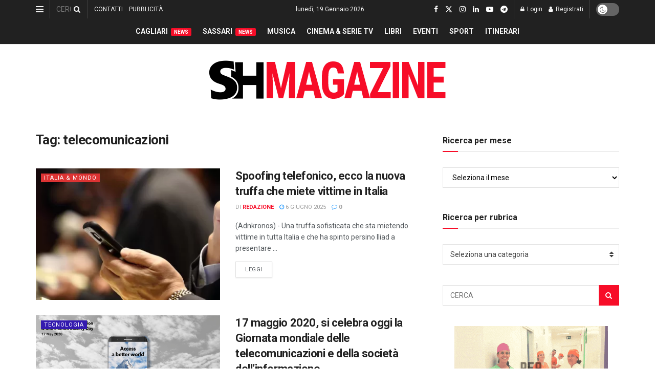

--- FILE ---
content_type: text/html; charset=UTF-8
request_url: https://www.shmag.it/tag/telecomunicazioni/
body_size: 60402
content:
<!doctype html> <!--[if lt IE 7]><html class="no-js lt-ie9 lt-ie8 lt-ie7" dir="ltr" lang="it-IT" prefix="og: https://ogp.me/ns#"> <![endif]--> <!--[if IE 7]><html class="no-js lt-ie9 lt-ie8" dir="ltr" lang="it-IT" prefix="og: https://ogp.me/ns#"> <![endif]--> <!--[if IE 8]><html class="no-js lt-ie9" dir="ltr" lang="it-IT" prefix="og: https://ogp.me/ns#"> <![endif]--> <!--[if IE 9]><html class="no-js lt-ie10" dir="ltr" lang="it-IT" prefix="og: https://ogp.me/ns#"> <![endif]--> <!--[if gt IE 8]><!--><html class="no-js" dir="ltr" lang="it-IT" prefix="og: https://ogp.me/ns#"> <!--<![endif]--><head><meta http-equiv="Content-Type" content="text/html; charset=UTF-8" /><meta name='viewport' content='width=device-width, initial-scale=1, user-scalable=yes' /><link rel="profile" href="https://gmpg.org/xfn/11" /><link rel="pingback" href="https://www.shmag.it/xmlrpc.php" /><title>telecomunicazioni - S&amp;H Magazine</title><meta name="robots" content="max-image-preview:large" /><meta name="google-site-verification" content="GDVNZrVQQzu_dubypQypn7gVH4mkV9NeBkcbPx4L0lg" /><link rel="canonical" href="https://www.shmag.it/tag/telecomunicazioni/" /><meta name="generator" content="All in One SEO (AIOSEO) 4.9.3" /> <script type="application/ld+json" class="aioseo-schema">{"@context":"https:\/\/schema.org","@graph":[{"@type":"BreadcrumbList","@id":"https:\/\/www.shmag.it\/tag\/telecomunicazioni\/#breadcrumblist","itemListElement":[{"@type":"ListItem","@id":"https:\/\/www.shmag.it#listItem","position":1,"name":"Home","item":"https:\/\/www.shmag.it","nextItem":{"@type":"ListItem","@id":"https:\/\/www.shmag.it\/tag\/telecomunicazioni\/#listItem","name":"telecomunicazioni"}},{"@type":"ListItem","@id":"https:\/\/www.shmag.it\/tag\/telecomunicazioni\/#listItem","position":2,"name":"telecomunicazioni","previousItem":{"@type":"ListItem","@id":"https:\/\/www.shmag.it#listItem","name":"Home"}}]},{"@type":"CollectionPage","@id":"https:\/\/www.shmag.it\/tag\/telecomunicazioni\/#collectionpage","url":"https:\/\/www.shmag.it\/tag\/telecomunicazioni\/","name":"telecomunicazioni - S&H Magazine","inLanguage":"it-IT","isPartOf":{"@id":"https:\/\/www.shmag.it\/#website"},"breadcrumb":{"@id":"https:\/\/www.shmag.it\/tag\/telecomunicazioni\/#breadcrumblist"}},{"@type":"Organization","@id":"https:\/\/www.shmag.it\/#organization","name":"S&H Magazine","description":"L\u2019informazione sarda dal 1996","url":"https:\/\/www.shmag.it\/","email":"redazione@shmag.it","telephone":"+390792675050","foundingDate":"1996-06-14","logo":{"@type":"ImageObject","url":"https:\/\/www.shmag.it\/wp-content\/uploads\/2021\/01\/logo_shmag2x.png","@id":"https:\/\/www.shmag.it\/tag\/telecomunicazioni\/#organizationLogo","width":462,"height":112},"image":{"@id":"https:\/\/www.shmag.it\/tag\/telecomunicazioni\/#organizationLogo"},"sameAs":["https:\/\/www.facebook.com\/sehmagazine\/","https:\/\/twitter.com\/sehmagazine","https:\/\/www.instagram.com\/sehmagazine\/","https:\/\/www.tiktok.com\/@sehmagazine","https:\/\/www.youtube.com\/c\/SHMAGAZINE","https:\/\/www.linkedin.com\/company\/sehmagazine\/"]},{"@type":"WebSite","@id":"https:\/\/www.shmag.it\/#website","url":"https:\/\/www.shmag.it\/","name":"S&H Magazine","alternateName":"SHMAG.IT","description":"L\u2019informazione sarda dal 1996","inLanguage":"it-IT","publisher":{"@id":"https:\/\/www.shmag.it\/#organization"}}]}</script> <meta property="og:type" content="website"><meta property="og:title" content="Spoofing telefonico, ecco la nuova truffa che miete vittime in Italia"><meta property="og:site_name" content="S&amp;amp;H Magazine"><meta property="og:description" content="(Adnkronos) - Una truffa sofisticata che sta mietendo vittime in tutta Italia e che ha spinto persino Iliad a presentare"><meta property="og:url" content="https://www.shmag.it/tag/telecomunicazioni"><meta property="og:locale" content="it_IT"><meta property="og:image" content="https://www.shmag.it/wp-content/uploads/2025/06/Spoofing-telefonico-ecco-la-nuova-truffa-che-miete-vittime-in-Italia.webp"><meta property="og:image:height" content="800"><meta property="og:image:width" content="1200"><meta name="twitter:card" content="summary"><meta name="twitter:url" content="https://www.shmag.it/tag/telecomunicazioni"><meta name="twitter:title" content="Spoofing telefonico, ecco la nuova truffa che miete vittime in Italia"><meta name="twitter:description" content="(Adnkronos) - Una truffa sofisticata che sta mietendo vittime in tutta Italia e che ha spinto persino Iliad a presentare"><meta name="twitter:image" content="https://www.shmag.it/wp-content/uploads/2025/06/Spoofing-telefonico-ecco-la-nuova-truffa-che-miete-vittime-in-Italia.webp"><meta name="twitter:image:width" content="1200"><meta name="twitter:image:height" content="800"><meta name="twitter:site" content="https://twitter.com/sehmagazine"><meta property="fb:app_id" content="995600613884660"> <script defer src="[data-uri]"></script> <script defer src="[data-uri]"></script><meta name="google-site-verification" content="GDVNZrVQQzu_dubypQypn7gVH4mkV9NeBkcbPx4L0lg" /><meta name="msvalidate.01" content="D827E1D427B78631E173801764FF3D60" />  <script defer id="google_gtagjs-js-consent-mode-data-layer" src="[data-uri]"></script> <link rel='dns-prefetch' href='//www.googletagmanager.com' /><link rel='dns-prefetch' href='//stats.wp.com' /><link rel='dns-prefetch' href='//fonts.googleapis.com' /><link rel='dns-prefetch' href='//jetpack.wordpress.com' /><link rel='dns-prefetch' href='//s0.wp.com' /><link rel='dns-prefetch' href='//public-api.wordpress.com' /><link rel='dns-prefetch' href='//0.gravatar.com' /><link rel='dns-prefetch' href='//1.gravatar.com' /><link rel='dns-prefetch' href='//2.gravatar.com' /><link rel='dns-prefetch' href='//widgets.wp.com' /><link rel='dns-prefetch' href='//pagead2.googlesyndication.com' /><link rel='dns-prefetch' href='//fundingchoicesmessages.google.com' /><link rel='preconnect' href='https://fonts.gstatic.com' /><link rel="alternate" type="application/rss+xml" title="S&amp;H Magazine &raquo; Feed" href="https://www.shmag.it/feed/" /><link rel="alternate" type="application/rss+xml" title="S&amp;H Magazine &raquo; Feed dei commenti" href="https://www.shmag.it/comments/feed/" /><link rel="alternate" type="application/rss+xml" title="S&amp;H Magazine &raquo; telecomunicazioni Feed del tag" href="https://www.shmag.it/tag/telecomunicazioni/feed/" />  <script src="//www.googletagmanager.com/gtag/js?id=G-0PME950F9Q"  data-cfasync="false" data-wpfc-render="false" type="text/javascript" async></script> <script data-cfasync="false" data-wpfc-render="false" type="text/javascript">var mi_version = '9.11.1';
				var mi_track_user = true;
				var mi_no_track_reason = '';
								var MonsterInsightsDefaultLocations = {"page_location":"https:\/\/www.shmag.it\/tag\/telecomunicazioni\/"};
								if ( typeof MonsterInsightsPrivacyGuardFilter === 'function' ) {
					var MonsterInsightsLocations = (typeof MonsterInsightsExcludeQuery === 'object') ? MonsterInsightsPrivacyGuardFilter( MonsterInsightsExcludeQuery ) : MonsterInsightsPrivacyGuardFilter( MonsterInsightsDefaultLocations );
				} else {
					var MonsterInsightsLocations = (typeof MonsterInsightsExcludeQuery === 'object') ? MonsterInsightsExcludeQuery : MonsterInsightsDefaultLocations;
				}

								var disableStrs = [
										'ga-disable-G-0PME950F9Q',
									];

				/* Function to detect opted out users */
				function __gtagTrackerIsOptedOut() {
					for (var index = 0; index < disableStrs.length; index++) {
						if (document.cookie.indexOf(disableStrs[index] + '=true') > -1) {
							return true;
						}
					}

					return false;
				}

				/* Disable tracking if the opt-out cookie exists. */
				if (__gtagTrackerIsOptedOut()) {
					for (var index = 0; index < disableStrs.length; index++) {
						window[disableStrs[index]] = true;
					}
				}

				/* Opt-out function */
				function __gtagTrackerOptout() {
					for (var index = 0; index < disableStrs.length; index++) {
						document.cookie = disableStrs[index] + '=true; expires=Thu, 31 Dec 2099 23:59:59 UTC; path=/';
						window[disableStrs[index]] = true;
					}
				}

				if ('undefined' === typeof gaOptout) {
					function gaOptout() {
						__gtagTrackerOptout();
					}
				}
								window.dataLayer = window.dataLayer || [];

				window.MonsterInsightsDualTracker = {
					helpers: {},
					trackers: {},
				};
				if (mi_track_user) {
					function __gtagDataLayer() {
						dataLayer.push(arguments);
					}

					function __gtagTracker(type, name, parameters) {
						if (!parameters) {
							parameters = {};
						}

						if (parameters.send_to) {
							__gtagDataLayer.apply(null, arguments);
							return;
						}

						if (type === 'event') {
														parameters.send_to = monsterinsights_frontend.v4_id;
							var hookName = name;
							if (typeof parameters['event_category'] !== 'undefined') {
								hookName = parameters['event_category'] + ':' + name;
							}

							if (typeof MonsterInsightsDualTracker.trackers[hookName] !== 'undefined') {
								MonsterInsightsDualTracker.trackers[hookName](parameters);
							} else {
								__gtagDataLayer('event', name, parameters);
							}
							
						} else {
							__gtagDataLayer.apply(null, arguments);
						}
					}

					__gtagTracker('js', new Date());
					__gtagTracker('set', {
						'developer_id.dZGIzZG': true,
											});
					if ( MonsterInsightsLocations.page_location ) {
						__gtagTracker('set', MonsterInsightsLocations);
					}
										__gtagTracker('config', 'G-0PME950F9Q', {"forceSSL":"true","link_attribution":"true"} );
										window.gtag = __gtagTracker;										(function () {
						/* https://developers.google.com/analytics/devguides/collection/analyticsjs/ */
						/* ga and __gaTracker compatibility shim. */
						var noopfn = function () {
							return null;
						};
						var newtracker = function () {
							return new Tracker();
						};
						var Tracker = function () {
							return null;
						};
						var p = Tracker.prototype;
						p.get = noopfn;
						p.set = noopfn;
						p.send = function () {
							var args = Array.prototype.slice.call(arguments);
							args.unshift('send');
							__gaTracker.apply(null, args);
						};
						var __gaTracker = function () {
							var len = arguments.length;
							if (len === 0) {
								return;
							}
							var f = arguments[len - 1];
							if (typeof f !== 'object' || f === null || typeof f.hitCallback !== 'function') {
								if ('send' === arguments[0]) {
									var hitConverted, hitObject = false, action;
									if ('event' === arguments[1]) {
										if ('undefined' !== typeof arguments[3]) {
											hitObject = {
												'eventAction': arguments[3],
												'eventCategory': arguments[2],
												'eventLabel': arguments[4],
												'value': arguments[5] ? arguments[5] : 1,
											}
										}
									}
									if ('pageview' === arguments[1]) {
										if ('undefined' !== typeof arguments[2]) {
											hitObject = {
												'eventAction': 'page_view',
												'page_path': arguments[2],
											}
										}
									}
									if (typeof arguments[2] === 'object') {
										hitObject = arguments[2];
									}
									if (typeof arguments[5] === 'object') {
										Object.assign(hitObject, arguments[5]);
									}
									if ('undefined' !== typeof arguments[1].hitType) {
										hitObject = arguments[1];
										if ('pageview' === hitObject.hitType) {
											hitObject.eventAction = 'page_view';
										}
									}
									if (hitObject) {
										action = 'timing' === arguments[1].hitType ? 'timing_complete' : hitObject.eventAction;
										hitConverted = mapArgs(hitObject);
										__gtagTracker('event', action, hitConverted);
									}
								}
								return;
							}

							function mapArgs(args) {
								var arg, hit = {};
								var gaMap = {
									'eventCategory': 'event_category',
									'eventAction': 'event_action',
									'eventLabel': 'event_label',
									'eventValue': 'event_value',
									'nonInteraction': 'non_interaction',
									'timingCategory': 'event_category',
									'timingVar': 'name',
									'timingValue': 'value',
									'timingLabel': 'event_label',
									'page': 'page_path',
									'location': 'page_location',
									'title': 'page_title',
									'referrer' : 'page_referrer',
								};
								for (arg in args) {
																		if (!(!args.hasOwnProperty(arg) || !gaMap.hasOwnProperty(arg))) {
										hit[gaMap[arg]] = args[arg];
									} else {
										hit[arg] = args[arg];
									}
								}
								return hit;
							}

							try {
								f.hitCallback();
							} catch (ex) {
							}
						};
						__gaTracker.create = newtracker;
						__gaTracker.getByName = newtracker;
						__gaTracker.getAll = function () {
							return [];
						};
						__gaTracker.remove = noopfn;
						__gaTracker.loaded = true;
						window['__gaTracker'] = __gaTracker;
					})();
									} else {
										console.log("");
					(function () {
						function __gtagTracker() {
							return null;
						}

						window['__gtagTracker'] = __gtagTracker;
						window['gtag'] = __gtagTracker;
					})();
									}</script> <style id='wp-img-auto-sizes-contain-inline-css' type='text/css'>img:is([sizes=auto i],[sizes^="auto," i]){contain-intrinsic-size:3000px 1500px}
/*# sourceURL=wp-img-auto-sizes-contain-inline-css */</style><link rel='stylesheet' id='embed-pdf-viewer-css' href='https://www.shmag.it/wp-content/cache/autoptimize/autoptimize_single_9f07cdbff093445b949aa78f40685584.php?ver=2.4.6' type='text/css' media='screen' /><style id='wp-emoji-styles-inline-css' type='text/css'>img.wp-smiley, img.emoji {
		display: inline !important;
		border: none !important;
		box-shadow: none !important;
		height: 1em !important;
		width: 1em !important;
		margin: 0 0.07em !important;
		vertical-align: -0.1em !important;
		background: none !important;
		padding: 0 !important;
	}
/*# sourceURL=wp-emoji-styles-inline-css */</style><style id='wp-block-library-inline-css' type='text/css'>:root{--wp-block-synced-color:#7a00df;--wp-block-synced-color--rgb:122,0,223;--wp-bound-block-color:var(--wp-block-synced-color);--wp-editor-canvas-background:#ddd;--wp-admin-theme-color:#007cba;--wp-admin-theme-color--rgb:0,124,186;--wp-admin-theme-color-darker-10:#006ba1;--wp-admin-theme-color-darker-10--rgb:0,107,160.5;--wp-admin-theme-color-darker-20:#005a87;--wp-admin-theme-color-darker-20--rgb:0,90,135;--wp-admin-border-width-focus:2px}@media (min-resolution:192dpi){:root{--wp-admin-border-width-focus:1.5px}}.wp-element-button{cursor:pointer}:root .has-very-light-gray-background-color{background-color:#eee}:root .has-very-dark-gray-background-color{background-color:#313131}:root .has-very-light-gray-color{color:#eee}:root .has-very-dark-gray-color{color:#313131}:root .has-vivid-green-cyan-to-vivid-cyan-blue-gradient-background{background:linear-gradient(135deg,#00d084,#0693e3)}:root .has-purple-crush-gradient-background{background:linear-gradient(135deg,#34e2e4,#4721fb 50%,#ab1dfe)}:root .has-hazy-dawn-gradient-background{background:linear-gradient(135deg,#faaca8,#dad0ec)}:root .has-subdued-olive-gradient-background{background:linear-gradient(135deg,#fafae1,#67a671)}:root .has-atomic-cream-gradient-background{background:linear-gradient(135deg,#fdd79a,#004a59)}:root .has-nightshade-gradient-background{background:linear-gradient(135deg,#330968,#31cdcf)}:root .has-midnight-gradient-background{background:linear-gradient(135deg,#020381,#2874fc)}:root{--wp--preset--font-size--normal:16px;--wp--preset--font-size--huge:42px}.has-regular-font-size{font-size:1em}.has-larger-font-size{font-size:2.625em}.has-normal-font-size{font-size:var(--wp--preset--font-size--normal)}.has-huge-font-size{font-size:var(--wp--preset--font-size--huge)}.has-text-align-center{text-align:center}.has-text-align-left{text-align:left}.has-text-align-right{text-align:right}.has-fit-text{white-space:nowrap!important}#end-resizable-editor-section{display:none}.aligncenter{clear:both}.items-justified-left{justify-content:flex-start}.items-justified-center{justify-content:center}.items-justified-right{justify-content:flex-end}.items-justified-space-between{justify-content:space-between}.screen-reader-text{border:0;clip-path:inset(50%);height:1px;margin:-1px;overflow:hidden;padding:0;position:absolute;width:1px;word-wrap:normal!important}.screen-reader-text:focus{background-color:#ddd;clip-path:none;color:#444;display:block;font-size:1em;height:auto;left:5px;line-height:normal;padding:15px 23px 14px;text-decoration:none;top:5px;width:auto;z-index:100000}html :where(.has-border-color){border-style:solid}html :where([style*=border-top-color]){border-top-style:solid}html :where([style*=border-right-color]){border-right-style:solid}html :where([style*=border-bottom-color]){border-bottom-style:solid}html :where([style*=border-left-color]){border-left-style:solid}html :where([style*=border-width]){border-style:solid}html :where([style*=border-top-width]){border-top-style:solid}html :where([style*=border-right-width]){border-right-style:solid}html :where([style*=border-bottom-width]){border-bottom-style:solid}html :where([style*=border-left-width]){border-left-style:solid}html :where(img[class*=wp-image-]){height:auto;max-width:100%}:where(figure){margin:0 0 1em}html :where(.is-position-sticky){--wp-admin--admin-bar--position-offset:var(--wp-admin--admin-bar--height,0px)}@media screen and (max-width:600px){html :where(.is-position-sticky){--wp-admin--admin-bar--position-offset:0px}}

/*# sourceURL=wp-block-library-inline-css */</style><style id='global-styles-inline-css' type='text/css'>:root{--wp--preset--aspect-ratio--square: 1;--wp--preset--aspect-ratio--4-3: 4/3;--wp--preset--aspect-ratio--3-4: 3/4;--wp--preset--aspect-ratio--3-2: 3/2;--wp--preset--aspect-ratio--2-3: 2/3;--wp--preset--aspect-ratio--16-9: 16/9;--wp--preset--aspect-ratio--9-16: 9/16;--wp--preset--color--black: #000000;--wp--preset--color--cyan-bluish-gray: #abb8c3;--wp--preset--color--white: #ffffff;--wp--preset--color--pale-pink: #f78da7;--wp--preset--color--vivid-red: #cf2e2e;--wp--preset--color--luminous-vivid-orange: #ff6900;--wp--preset--color--luminous-vivid-amber: #fcb900;--wp--preset--color--light-green-cyan: #7bdcb5;--wp--preset--color--vivid-green-cyan: #00d084;--wp--preset--color--pale-cyan-blue: #8ed1fc;--wp--preset--color--vivid-cyan-blue: #0693e3;--wp--preset--color--vivid-purple: #9b51e0;--wp--preset--gradient--vivid-cyan-blue-to-vivid-purple: linear-gradient(135deg,rgb(6,147,227) 0%,rgb(155,81,224) 100%);--wp--preset--gradient--light-green-cyan-to-vivid-green-cyan: linear-gradient(135deg,rgb(122,220,180) 0%,rgb(0,208,130) 100%);--wp--preset--gradient--luminous-vivid-amber-to-luminous-vivid-orange: linear-gradient(135deg,rgb(252,185,0) 0%,rgb(255,105,0) 100%);--wp--preset--gradient--luminous-vivid-orange-to-vivid-red: linear-gradient(135deg,rgb(255,105,0) 0%,rgb(207,46,46) 100%);--wp--preset--gradient--very-light-gray-to-cyan-bluish-gray: linear-gradient(135deg,rgb(238,238,238) 0%,rgb(169,184,195) 100%);--wp--preset--gradient--cool-to-warm-spectrum: linear-gradient(135deg,rgb(74,234,220) 0%,rgb(151,120,209) 20%,rgb(207,42,186) 40%,rgb(238,44,130) 60%,rgb(251,105,98) 80%,rgb(254,248,76) 100%);--wp--preset--gradient--blush-light-purple: linear-gradient(135deg,rgb(255,206,236) 0%,rgb(152,150,240) 100%);--wp--preset--gradient--blush-bordeaux: linear-gradient(135deg,rgb(254,205,165) 0%,rgb(254,45,45) 50%,rgb(107,0,62) 100%);--wp--preset--gradient--luminous-dusk: linear-gradient(135deg,rgb(255,203,112) 0%,rgb(199,81,192) 50%,rgb(65,88,208) 100%);--wp--preset--gradient--pale-ocean: linear-gradient(135deg,rgb(255,245,203) 0%,rgb(182,227,212) 50%,rgb(51,167,181) 100%);--wp--preset--gradient--electric-grass: linear-gradient(135deg,rgb(202,248,128) 0%,rgb(113,206,126) 100%);--wp--preset--gradient--midnight: linear-gradient(135deg,rgb(2,3,129) 0%,rgb(40,116,252) 100%);--wp--preset--font-size--small: 13px;--wp--preset--font-size--medium: 20px;--wp--preset--font-size--large: 36px;--wp--preset--font-size--x-large: 42px;--wp--preset--spacing--20: 0.44rem;--wp--preset--spacing--30: 0.67rem;--wp--preset--spacing--40: 1rem;--wp--preset--spacing--50: 1.5rem;--wp--preset--spacing--60: 2.25rem;--wp--preset--spacing--70: 3.38rem;--wp--preset--spacing--80: 5.06rem;--wp--preset--shadow--natural: 6px 6px 9px rgba(0, 0, 0, 0.2);--wp--preset--shadow--deep: 12px 12px 50px rgba(0, 0, 0, 0.4);--wp--preset--shadow--sharp: 6px 6px 0px rgba(0, 0, 0, 0.2);--wp--preset--shadow--outlined: 6px 6px 0px -3px rgb(255, 255, 255), 6px 6px rgb(0, 0, 0);--wp--preset--shadow--crisp: 6px 6px 0px rgb(0, 0, 0);}:where(.is-layout-flex){gap: 0.5em;}:where(.is-layout-grid){gap: 0.5em;}body .is-layout-flex{display: flex;}.is-layout-flex{flex-wrap: wrap;align-items: center;}.is-layout-flex > :is(*, div){margin: 0;}body .is-layout-grid{display: grid;}.is-layout-grid > :is(*, div){margin: 0;}:where(.wp-block-columns.is-layout-flex){gap: 2em;}:where(.wp-block-columns.is-layout-grid){gap: 2em;}:where(.wp-block-post-template.is-layout-flex){gap: 1.25em;}:where(.wp-block-post-template.is-layout-grid){gap: 1.25em;}.has-black-color{color: var(--wp--preset--color--black) !important;}.has-cyan-bluish-gray-color{color: var(--wp--preset--color--cyan-bluish-gray) !important;}.has-white-color{color: var(--wp--preset--color--white) !important;}.has-pale-pink-color{color: var(--wp--preset--color--pale-pink) !important;}.has-vivid-red-color{color: var(--wp--preset--color--vivid-red) !important;}.has-luminous-vivid-orange-color{color: var(--wp--preset--color--luminous-vivid-orange) !important;}.has-luminous-vivid-amber-color{color: var(--wp--preset--color--luminous-vivid-amber) !important;}.has-light-green-cyan-color{color: var(--wp--preset--color--light-green-cyan) !important;}.has-vivid-green-cyan-color{color: var(--wp--preset--color--vivid-green-cyan) !important;}.has-pale-cyan-blue-color{color: var(--wp--preset--color--pale-cyan-blue) !important;}.has-vivid-cyan-blue-color{color: var(--wp--preset--color--vivid-cyan-blue) !important;}.has-vivid-purple-color{color: var(--wp--preset--color--vivid-purple) !important;}.has-black-background-color{background-color: var(--wp--preset--color--black) !important;}.has-cyan-bluish-gray-background-color{background-color: var(--wp--preset--color--cyan-bluish-gray) !important;}.has-white-background-color{background-color: var(--wp--preset--color--white) !important;}.has-pale-pink-background-color{background-color: var(--wp--preset--color--pale-pink) !important;}.has-vivid-red-background-color{background-color: var(--wp--preset--color--vivid-red) !important;}.has-luminous-vivid-orange-background-color{background-color: var(--wp--preset--color--luminous-vivid-orange) !important;}.has-luminous-vivid-amber-background-color{background-color: var(--wp--preset--color--luminous-vivid-amber) !important;}.has-light-green-cyan-background-color{background-color: var(--wp--preset--color--light-green-cyan) !important;}.has-vivid-green-cyan-background-color{background-color: var(--wp--preset--color--vivid-green-cyan) !important;}.has-pale-cyan-blue-background-color{background-color: var(--wp--preset--color--pale-cyan-blue) !important;}.has-vivid-cyan-blue-background-color{background-color: var(--wp--preset--color--vivid-cyan-blue) !important;}.has-vivid-purple-background-color{background-color: var(--wp--preset--color--vivid-purple) !important;}.has-black-border-color{border-color: var(--wp--preset--color--black) !important;}.has-cyan-bluish-gray-border-color{border-color: var(--wp--preset--color--cyan-bluish-gray) !important;}.has-white-border-color{border-color: var(--wp--preset--color--white) !important;}.has-pale-pink-border-color{border-color: var(--wp--preset--color--pale-pink) !important;}.has-vivid-red-border-color{border-color: var(--wp--preset--color--vivid-red) !important;}.has-luminous-vivid-orange-border-color{border-color: var(--wp--preset--color--luminous-vivid-orange) !important;}.has-luminous-vivid-amber-border-color{border-color: var(--wp--preset--color--luminous-vivid-amber) !important;}.has-light-green-cyan-border-color{border-color: var(--wp--preset--color--light-green-cyan) !important;}.has-vivid-green-cyan-border-color{border-color: var(--wp--preset--color--vivid-green-cyan) !important;}.has-pale-cyan-blue-border-color{border-color: var(--wp--preset--color--pale-cyan-blue) !important;}.has-vivid-cyan-blue-border-color{border-color: var(--wp--preset--color--vivid-cyan-blue) !important;}.has-vivid-purple-border-color{border-color: var(--wp--preset--color--vivid-purple) !important;}.has-vivid-cyan-blue-to-vivid-purple-gradient-background{background: var(--wp--preset--gradient--vivid-cyan-blue-to-vivid-purple) !important;}.has-light-green-cyan-to-vivid-green-cyan-gradient-background{background: var(--wp--preset--gradient--light-green-cyan-to-vivid-green-cyan) !important;}.has-luminous-vivid-amber-to-luminous-vivid-orange-gradient-background{background: var(--wp--preset--gradient--luminous-vivid-amber-to-luminous-vivid-orange) !important;}.has-luminous-vivid-orange-to-vivid-red-gradient-background{background: var(--wp--preset--gradient--luminous-vivid-orange-to-vivid-red) !important;}.has-very-light-gray-to-cyan-bluish-gray-gradient-background{background: var(--wp--preset--gradient--very-light-gray-to-cyan-bluish-gray) !important;}.has-cool-to-warm-spectrum-gradient-background{background: var(--wp--preset--gradient--cool-to-warm-spectrum) !important;}.has-blush-light-purple-gradient-background{background: var(--wp--preset--gradient--blush-light-purple) !important;}.has-blush-bordeaux-gradient-background{background: var(--wp--preset--gradient--blush-bordeaux) !important;}.has-luminous-dusk-gradient-background{background: var(--wp--preset--gradient--luminous-dusk) !important;}.has-pale-ocean-gradient-background{background: var(--wp--preset--gradient--pale-ocean) !important;}.has-electric-grass-gradient-background{background: var(--wp--preset--gradient--electric-grass) !important;}.has-midnight-gradient-background{background: var(--wp--preset--gradient--midnight) !important;}.has-small-font-size{font-size: var(--wp--preset--font-size--small) !important;}.has-medium-font-size{font-size: var(--wp--preset--font-size--medium) !important;}.has-large-font-size{font-size: var(--wp--preset--font-size--large) !important;}.has-x-large-font-size{font-size: var(--wp--preset--font-size--x-large) !important;}
/*# sourceURL=global-styles-inline-css */</style><style id='classic-theme-styles-inline-css' type='text/css'>/*! This file is auto-generated */
.wp-block-button__link{color:#fff;background-color:#32373c;border-radius:9999px;box-shadow:none;text-decoration:none;padding:calc(.667em + 2px) calc(1.333em + 2px);font-size:1.125em}.wp-block-file__button{background:#32373c;color:#fff;text-decoration:none}
/*# sourceURL=/wp-includes/css/classic-themes.min.css */</style><link rel='stylesheet' id='contact-form-7-css' href='https://www.shmag.it/wp-content/cache/autoptimize/autoptimize_single_64ac31699f5326cb3c76122498b76f66.php?ver=6.1.4' type='text/css' media='all' /><link rel='stylesheet' id='ppress-frontend-css' href='https://www.shmag.it/wp-content/plugins/wp-user-avatar/assets/css/frontend.min.css?ver=4.16.8' type='text/css' media='all' /><link rel='stylesheet' id='ppress-flatpickr-css' href='https://www.shmag.it/wp-content/plugins/wp-user-avatar/assets/flatpickr/flatpickr.min.css?ver=4.16.8' type='text/css' media='all' /><link rel='stylesheet' id='ppress-select2-css' href='https://www.shmag.it/wp-content/plugins/wp-user-avatar/assets/select2/select2.min.css?ver=6.9' type='text/css' media='all' /><link rel='stylesheet' id='js_composer_front-css' href='https://www.shmag.it/wp-content/plugins/js_composer/assets/css/js_composer.min.css?ver=8.7.2' type='text/css' media='all' /><link crossorigin="anonymous" rel='stylesheet' id='jeg_customizer_font-css' href='//fonts.googleapis.com/css?family=Roboto%3Aregular%2C500%2C700%2C500%2Cregular&#038;display=swap&#038;ver=1.3.2' type='text/css' media='all' /><link rel='stylesheet' id='jnews-push-notification-css' href='https://www.shmag.it/wp-content/cache/autoptimize/autoptimize_single_21575252d43c731170b3322208d23efb.php?ver=12.0.0' type='text/css' media='all' /><link rel='stylesheet' id='mediaelement-css' href='https://www.shmag.it/wp-includes/js/mediaelement/mediaelementplayer-legacy.min.css?ver=4.2.17' type='text/css' media='all' /><link rel='stylesheet' id='wp-mediaelement-css' href='https://www.shmag.it/wp-includes/js/mediaelement/wp-mediaelement.min.css?ver=6.9' type='text/css' media='all' /><link rel='stylesheet' id='font-awesome-css' href='https://www.shmag.it/wp-content/themes/jnews/assets/fonts/font-awesome/font-awesome.min.css?ver=12.0.3' type='text/css' media='all' /><link rel='stylesheet' id='jnews-icon-css' href='https://www.shmag.it/wp-content/cache/autoptimize/autoptimize_single_95b7c0c10ee3c3b68d482a88097ee408.php?ver=12.0.3' type='text/css' media='all' /><link rel='stylesheet' id='jscrollpane-css' href='https://www.shmag.it/wp-content/cache/autoptimize/autoptimize_single_12a16764b37af16dfeabf241b5377b08.php?ver=12.0.3' type='text/css' media='all' /><link rel='stylesheet' id='oknav-css' href='https://www.shmag.it/wp-content/cache/autoptimize/autoptimize_single_0550db76798d263a7b9aa9b81eeb88a9.php?ver=12.0.3' type='text/css' media='all' /><link rel='stylesheet' id='magnific-popup-css' href='https://www.shmag.it/wp-content/cache/autoptimize/autoptimize_single_07e974ae7070c78922b1571d028ab5a3.php?ver=12.0.3' type='text/css' media='all' /><link rel='stylesheet' id='chosen-css' href='https://www.shmag.it/wp-content/cache/autoptimize/autoptimize_single_0cdf3372f41ed035a7bc2dc276a43821.php?ver=12.0.3' type='text/css' media='all' /><link rel='stylesheet' id='jnews-main-css' href='https://www.shmag.it/wp-content/cache/autoptimize/autoptimize_single_cc02ca4d28ff188bd49ffbed8d6ccc80.php?ver=12.0.3' type='text/css' media='all' /><link rel='stylesheet' id='jnews-pages-css' href='https://www.shmag.it/wp-content/cache/autoptimize/autoptimize_single_c2f636d5c916da8a012e895f5bfdb696.php?ver=12.0.3' type='text/css' media='all' /><link rel='stylesheet' id='jnews-responsive-css' href='https://www.shmag.it/wp-content/cache/autoptimize/autoptimize_single_7ba059747ce86a2a7cd71aa96eb4ba8f.php?ver=12.0.3' type='text/css' media='all' /><link rel='stylesheet' id='jnews-pb-temp-css' href='https://www.shmag.it/wp-content/cache/autoptimize/autoptimize_single_3bc12adc7cf1f520bfef2810d683d2c0.php?ver=12.0.3' type='text/css' media='all' /><link rel='stylesheet' id='jnews-js-composer-css' href='https://www.shmag.it/wp-content/cache/autoptimize/autoptimize_single_fc83441dd57e3efc19dde7715224aa04.php?ver=12.0.3' type='text/css' media='all' /><link rel='stylesheet' id='jnews-style-css' href='https://www.shmag.it/wp-content/themes/jnews/style.css?ver=12.0.3' type='text/css' media='all' /><link rel='stylesheet' id='jnews-darkmode-css' href='https://www.shmag.it/wp-content/cache/autoptimize/autoptimize_single_c8c57a0dce3f85eefaf2b683a5ed8483.php?ver=12.0.3' type='text/css' media='all' /><link rel='stylesheet' id='jnews-instagram-css' href='https://www.shmag.it/wp-content/cache/autoptimize/autoptimize_single_d630c902db79b3db0c9f421964a8524b.php?ver=12.0.0' type='text/css' media='all' /><link rel='stylesheet' id='jnews-review-css' href='https://www.shmag.it/wp-content/cache/autoptimize/autoptimize_single_3503991d338ceeb451ae92ca75638634.php?ver=12.0.0' type='text/css' media='all' /><link rel='stylesheet' id='jnews-social-login-style-css' href='https://www.shmag.it/wp-content/cache/autoptimize/autoptimize_single_7e3bdb8e7bc4604ff0f959004aa2681d.php?ver=12.0.0' type='text/css' media='all' /> <script defer type="text/javascript" src="https://www.shmag.it/wp-content/plugins/google-analytics-for-wordpress/assets/js/frontend-gtag.min.js?ver=9.11.1" id="monsterinsights-frontend-script-js" data-wp-strategy="async"></script> <script data-cfasync="false" data-wpfc-render="false" type="text/javascript" id='monsterinsights-frontend-script-js-extra'>var monsterinsights_frontend = {"js_events_tracking":"true","download_extensions":"doc,pdf,ppt,zip,xls,docx,pptx,xlsx","inbound_paths":"[{\"path\":\"\\\/go\\\/\",\"label\":\"affiliate\"},{\"path\":\"\\\/recommend\\\/\",\"label\":\"affiliate\"}]","home_url":"https:\/\/www.shmag.it","hash_tracking":"false","v4_id":"G-0PME950F9Q"};</script> <script type="text/javascript" src="https://www.shmag.it/wp-includes/js/jquery/jquery.min.js?ver=3.7.1" id="jquery-core-js"></script> <script defer type="text/javascript" src="https://www.shmag.it/wp-includes/js/jquery/jquery-migrate.min.js?ver=3.4.1" id="jquery-migrate-js"></script> <script defer type="text/javascript" src="https://www.shmag.it/wp-content/plugins/wp-user-avatar/assets/flatpickr/flatpickr.min.js?ver=4.16.8" id="ppress-flatpickr-js"></script> <script defer type="text/javascript" src="https://www.shmag.it/wp-content/plugins/wp-user-avatar/assets/select2/select2.min.js?ver=4.16.8" id="ppress-select2-js"></script> 
 <script defer type="text/javascript" src="https://www.googletagmanager.com/gtag/js?id=G-Q4X8CSWG4Z" id="google_gtagjs-js"></script> <script defer id="google_gtagjs-js-after" src="[data-uri]"></script> <script defer src="data:text/javascript;base64,"></script><link rel="https://api.w.org/" href="https://www.shmag.it/wp-json/" /><link rel="alternate" title="JSON" type="application/json" href="https://www.shmag.it/wp-json/wp/v2/tags/4192" /><link rel="EditURI" type="application/rsd+xml" title="RSD" href="https://www.shmag.it/xmlrpc.php?rsd" /><meta name="generator" content="WordPress 6.9" /> <style type="text/css" media="screen">.g { margin:0px; padding:0px; overflow:hidden; line-height:1; zoom:1; }
	.g img { height:auto; }
	.g-col { position:relative; float:left; }
	.g-col:first-child { margin-left: 0; }
	.g-col:last-child { margin-right: 0; }
	.g-1 {  margin: 0 auto; }
	.g-2 { min-width:0px; max-width:360px; margin: 0 auto; }
	.b-2 { margin:0px; }
	.g-3 {  margin: 0 auto; }
	.g-4 { min-width:10px; max-width:380px; margin: 0 auto; }
	.b-4 { margin:10px; }
	.g-5 {  margin: 0 auto; }
	.g-6 {  margin: 0 auto; }
	.g-7 {  margin: 0 auto; }
	.g-8 {  margin: 0 auto; }
	.g-9 {  margin: 0 auto; }
	.g-10 {  margin: 0 auto; }
	.g-11 {  margin: 0 auto; }
	.g-12 {  margin: 0 auto; }
	.g-13 {  margin: 0 auto; }
	.g-14 {  margin: 0 auto; }
	@media only screen and (max-width: 480px) {
		.g-col, .g-dyn, .g-single { width:100%; margin-left:0; margin-right:0; }
	}</style><meta name="generator" content="Site Kit by Google 1.170.0" /> <script src="https://cdn.onesignal.com/sdks/web/v16/OneSignalSDK.page.js" defer></script> <script defer src="[data-uri]"></script> <meta name="generator" content="performance-lab 4.0.1; plugins: webp-uploads"><meta name="generator" content="webp-uploads 2.6.1"><style>img#wpstats{display:none}</style><meta name="google-adsense-platform-account" content="ca-host-pub-2644536267352236"><meta name="google-adsense-platform-domain" content="sitekit.withgoogle.com">  <script defer src="[data-uri]"></script>  <script defer src="[data-uri]"></script><script defer src="[data-uri]"></script><meta name="generator" content="Powered by WPBakery Page Builder - drag and drop page builder for WordPress."/>  <script defer src="[data-uri]"></script>    <script type="text/javascript" async="async" src="https://pagead2.googlesyndication.com/pagead/js/adsbygoogle.js?client=ca-pub-7638169463226679&amp;host=ca-host-pub-2644536267352236" crossorigin="anonymous"></script>    <script async src="https://fundingchoicesmessages.google.com/i/pub-7638169463226679?ers=1" nonce="TZ5FBR5ICzjQ8cyiN1nHBg"></script><script defer src="[data-uri]"></script>    <script defer src="[data-uri]"></script>  <script type='application/ld+json'>{"@context":"http:\/\/schema.org","@type":"Organization","@id":"https:\/\/www.shmag.it\/#organization","url":"https:\/\/www.shmag.it\/","name":"S&H MAGAZINE","logo":{"@type":"ImageObject","url":"https:\/\/www.shmag.it\/wp-content\/uploads\/2021\/01\/sh.utente.png"},"sameAs":["https:\/\/www.facebook.com\/sehmagazine\/","https:\/\/twitter.com\/sehmagazine","https:\/\/www.instagram.com\/sehmagazine\/","https:\/\/www.linkedin.com\/company\/sehmagazine\/","https:\/\/www.youtube.com\/channel\/UCFq4JYq1IiE6XVCP-BZpB_A","https:\/\/telegram.me\/sehmagazine"],"contactPoint":{"@type":"ContactPoint","telephone":"+39 079 267 50 50","contactType":"customer service","areaServed":["ITALIA"]}}</script> <script type='application/ld+json'>{"@context":"http:\/\/schema.org","@type":"WebSite","@id":"https:\/\/www.shmag.it\/#website","url":"https:\/\/www.shmag.it\/","name":"S&H MAGAZINE","potentialAction":{"@type":"SearchAction","target":"https:\/\/www.shmag.it\/?s={search_term_string}","query-input":"required name=search_term_string"}}</script> <link rel="icon" href="https://www.shmag.it/wp-content/uploads/2021/02/image-75x75.jpg" sizes="32x32" /><link rel="icon" href="https://www.shmag.it/wp-content/uploads/2021/02/image-750x750.jpg" sizes="192x192" /><link rel="apple-touch-icon" href="https://www.shmag.it/wp-content/uploads/2021/02/image-750x750.jpg" /><meta name="msapplication-TileImage" content="https://www.shmag.it/wp-content/uploads/2021/02/image-750x750.jpg" /> <script defer src="data:text/javascript;base64,"></script> <style type="text/css" id="wp-custom-css">/* if width bellow 568px */
@media only screen and (max-width : 568px) {
	/* display like button */
    .entry-header .jeg_meta_like {
        display: unset !important;
    }
}
form[data-type="register"] .social-login-line {
    display:none;
}

form[data-type="register"] p {
    display:none;
}

form[data-type="register"] .bottom_links>span {
    display:none;
}
.postid-69380 .content-inner a {
text-decoration:none !important;
}</style><noscript><style>.wpb_animate_when_almost_visible { opacity: 1; }</style></noscript></head><body class="archive tag tag-telecomunicazioni tag-4192 wp-embed-responsive wp-theme-jnews jeg_toggle_light jnews jsc_normal wpb-js-composer js-comp-ver-8.7.2 vc_responsive"><div class="jeg_ad jeg_ad_top jnews_header_top_ads"><div class='ads-wrapper  '></div></div><div class="jeg_viewport"><div class="jeg_header_wrapper"><div class="jeg_header_instagram_wrapper"></div><div class="jeg_header normal"><div class="jeg_topbar jeg_container jeg_navbar_wrapper dark"><div class="container"><div class="jeg_nav_row"><div class="jeg_nav_col jeg_nav_left  jeg_nav_normal"><div class="item_wrap jeg_nav_alignleft"><div class="jeg_nav_item jeg_nav_icon"> <a href="#" aria-label="Show Menu" class="toggle_btn jeg_mobile_toggle"> <span></span><span></span><span></span> </a></div><div class="jeg_nav_item jeg_nav_search"><div class="jeg_search_wrapper jeg_search_no_expand square"> <a href="#" class="jeg_search_toggle"><i class="fa fa-search"></i></a><form action="https://www.shmag.it/" method="get" class="jeg_search_form" target="_top"> <input name="s" class="jeg_search_input" placeholder="CERCA" type="text" value="" autocomplete="off"> <button aria-label="Search Button" type="submit" class="jeg_search_button btn"><i class="fa fa-search"></i></button></form><div class="jeg_search_result jeg_search_hide with_result"><div class="search-result-wrapper"></div><div class="search-link search-noresult"> Nessun risultato</div><div class="search-link search-all-button"> <i class="fa fa-search"></i> Visualizza tutti i risultati</div></div></div></div><div class="jeg_nav_item"><ul class="jeg_menu jeg_top_menu"><li id="menu-item-50205" class="menu-item menu-item-type-post_type menu-item-object-page menu-item-50205"><a href="https://www.shmag.it/contatti/">CONTATTI</a></li><li id="menu-item-50206" class="menu-item menu-item-type-post_type menu-item-object-page menu-item-50206"><a href="https://www.shmag.it/info/">PUBBLICITÀ</a></li></ul></div></div></div><div class="jeg_nav_col jeg_nav_center  jeg_nav_normal"><div class="item_wrap jeg_nav_aligncenter"><div class="jeg_nav_item jeg_top_date"> lunedì, 19 Gennaio 2026</div></div></div><div class="jeg_nav_col jeg_nav_right  jeg_nav_normal"><div class="item_wrap jeg_nav_alignright"><div
 class="jeg_nav_item socials_widget jeg_social_icon_block nobg"> <a href="https://www.facebook.com/sehmagazine/" target='_blank' rel='external noopener nofollow'  aria-label="Find us on Facebook" class="jeg_facebook"><i class="fa fa-facebook"></i> </a><a href="https://twitter.com/sehmagazine" target='_blank' rel='external noopener nofollow'  aria-label="Find us on Twitter" class="jeg_twitter"><i class="fa fa-twitter"><span class="jeg-icon icon-twitter"><svg xmlns="http://www.w3.org/2000/svg" height="1em" viewBox="0 0 512 512"><path d="M389.2 48h70.6L305.6 224.2 487 464H345L233.7 318.6 106.5 464H35.8L200.7 275.5 26.8 48H172.4L272.9 180.9 389.2 48zM364.4 421.8h39.1L151.1 88h-42L364.4 421.8z"/></svg></span></i> </a><a href="https://www.instagram.com/sehmagazine/" target='_blank' rel='external noopener nofollow'  aria-label="Find us on Instagram" class="jeg_instagram"><i class="fa fa-instagram"></i> </a><a href="https://www.linkedin.com/company/sehmagazine/" target='_blank' rel='external noopener nofollow'  aria-label="Find us on LinkedIn" class="jeg_linkedin"><i class="fa fa-linkedin"></i> </a><a href="https://www.youtube.com/channel/UCFq4JYq1IiE6XVCP-BZpB_A" target='_blank' rel='external noopener nofollow'  aria-label="Find us on Youtube" class="jeg_youtube"><i class="fa fa-youtube-play"></i> </a><a href="https://telegram.me/sehmagazine" target='_blank' rel='external noopener nofollow'  aria-label="Find us on Telegram" class="jeg_telegram"><i class="fa fa-telegram"></i> </a></div><div class="jeg_nav_item jeg_nav_account"><ul class="jeg_accountlink jeg_menu"><li><a href="#jeg_loginform" aria-label="Login popup button" class="jeg_popuplink"><i class="fa fa-lock"></i> Login</a></li><li><a href="#jeg_registerform" aria-label="Register popup button" class="jeg_popuplink"><i class="fa fa-user"></i> Registrati</a></li></ul></div><div class="jeg_nav_item jeg_dark_mode"> <label class="dark_mode_switch"> <input aria-label="Dark mode toogle" type="checkbox" class="jeg_dark_mode_toggle" > <span class="slider round"></span> </label></div></div></div></div></div></div><div class="jeg_bottombar jeg_navbar jeg_container jeg_navbar_wrapper  jeg_navbar_dark"><div class="container"><div class="jeg_nav_row"><div class="jeg_nav_col jeg_nav_left jeg_nav_normal"><div class="item_wrap jeg_nav_alignleft"></div></div><div class="jeg_nav_col jeg_nav_center jeg_nav_grow"><div class="item_wrap jeg_nav_aligncenter"><div class="jeg_nav_item jeg_main_menu_wrapper"><div class="jeg_mainmenu_wrap"><ul class="jeg_menu jeg_main_menu jeg_menu_style_5" data-animation="none"><li id="menu-item-50694" class="menu-item menu-item-type-taxonomy menu-item-object-category menu-item-50694 bgnav" data-item-row="default" ><a href="https://www.shmag.it/./sardegna/cagliari/">Cagliari<span class="menu-item-badge jeg-badge-inline" style="background-color: #f70d28; color: #fff;">NEWS</span></a></li><li id="menu-item-50695" class="menu-item menu-item-type-taxonomy menu-item-object-category menu-item-50695 bgnav" data-item-row="default" ><a href="https://www.shmag.it/./sardegna/sassari/">Sassari<span class="menu-item-badge jeg-badge-inline" style="background-color: #f70d28; color: #fff;">NEWS</span></a></li><li id="menu-item-50686" class="menu-item menu-item-type-taxonomy menu-item-object-category menu-item-50686 bgnav" data-item-row="default" ><a href="https://www.shmag.it/./show/musica/">Musica</a></li><li id="menu-item-82158" class="menu-item menu-item-type-taxonomy menu-item-object-category menu-item-82158 bgnav" data-item-row="default" ><a href="https://www.shmag.it/./show/cinema/">Cinema &amp; Serie TV</a></li><li id="menu-item-50688" class="menu-item menu-item-type-taxonomy menu-item-object-category menu-item-50688 bgnav" data-item-row="default" ><a href="https://www.shmag.it/./cultura/libri/">Libri</a></li><li id="menu-item-50697" class="menu-item menu-item-type-taxonomy menu-item-object-category menu-item-50697 bgnav" data-item-row="default" ><a href="https://www.shmag.it/./eventi/">Eventi</a></li><li id="menu-item-50687" class="menu-item menu-item-type-taxonomy menu-item-object-category menu-item-50687 bgnav" data-item-row="default" ><a href="https://www.shmag.it/./sport/">Sport</a></li><li id="menu-item-50709" class="menu-item menu-item-type-taxonomy menu-item-object-category menu-item-50709 bgnav" data-item-row="default" ><a href="https://www.shmag.it/./insardegna/itinerari/">Itinerari</a></li></ul></div></div></div></div><div class="jeg_nav_col jeg_nav_right jeg_nav_normal"><div class="item_wrap jeg_nav_alignright"></div></div></div></div></div><div class="jeg_midbar jeg_container jeg_navbar_wrapper normal"><div class="container"><div class="jeg_nav_row"><div class="jeg_nav_col jeg_nav_left jeg_nav_normal"><div class="item_wrap jeg_nav_alignleft"></div></div><div class="jeg_nav_col jeg_nav_center jeg_nav_grow"><div class="item_wrap jeg_nav_aligncenter"><div class="jeg_nav_item jeg_logo jeg_desktop_logo"><div class="site-title"> <a href="https://www.shmag.it/" aria-label="Visit Homepage" style="padding: 0 0 0 0;"> <img class='jeg_logo_img' src="https://www.shmag.it/wp-content/uploads/2021/01/logo_shmag2x.png"  alt="S&amp;H Magazine"data-light-src="https://www.shmag.it/wp-content/uploads/2021/01/logo_shmag2x.png" data-light-srcset="https://www.shmag.it/wp-content/uploads/2021/01/logo_shmag2x.png 1x,  2x" data-dark-src="https://www.shmag.it/wp-content/uploads/2021/01/shlogo_darkmode@2x.png" data-dark-srcset="https://www.shmag.it/wp-content/uploads/2021/01/shlogo_darkmode@2x.png 1x,  2x"width="462" height="112"> </a></div></div></div></div><div class="jeg_nav_col jeg_nav_right jeg_nav_normal"><div class="item_wrap jeg_nav_alignright"></div></div></div></div></div></div></div><div class="jeg_header_sticky"><div class="sticky_blankspace"></div><div class="jeg_header normal"><div class="jeg_container"><div data-mode="fixed" class="jeg_stickybar jeg_navbar jeg_navbar_wrapper jeg_navbar_normal jeg_navbar_dark"><div class="container"><div class="jeg_nav_row"><div class="jeg_nav_col jeg_nav_left jeg_nav_normal"><div class="item_wrap jeg_nav_aligncenter"><div class="jeg_nav_item jeg_nav_icon"> <a href="#" aria-label="Show Menu" class="toggle_btn jeg_mobile_toggle"> <span></span><span></span><span></span> </a></div></div></div><div class="jeg_nav_col jeg_nav_center jeg_nav_grow"><div class="item_wrap jeg_nav_aligncenter"><div class="jeg_nav_item jeg_logo"><div class="site-title"> <a href="https://www.shmag.it/" aria-label="Visit Homepage"> <img class='jeg_logo_img' src="https://www.shmag.it/wp-content/uploads/2021/01/mobile_shlogo@2x.png"  alt="S&amp;H Magazine"data-light-src="https://www.shmag.it/wp-content/uploads/2021/01/mobile_shlogo@2x.png" data-light-srcset="https://www.shmag.it/wp-content/uploads/2021/01/mobile_shlogo@2x.png 1x,  2x" data-dark-src="https://www.shmag.it/wp-content/uploads/2021/01/shlogo_darkmode@2x.png" data-dark-srcset="https://www.shmag.it/wp-content/uploads/2021/01/shlogo_darkmode@2x.png 1x, https://www.shmag.it/wp-content/uploads/2021/01/mobile_shlogo@2x.png 2x"width="309" height="70"> </a></div></div></div></div><div class="jeg_nav_col jeg_nav_right jeg_nav_normal"><div class="item_wrap jeg_nav_alignright"><div
 class="jeg_nav_item socials_widget jeg_social_icon_block nobg"> <a href="https://www.facebook.com/sehmagazine/" target='_blank' rel='external noopener nofollow'  aria-label="Find us on Facebook" class="jeg_facebook"><i class="fa fa-facebook"></i> </a><a href="https://twitter.com/sehmagazine" target='_blank' rel='external noopener nofollow'  aria-label="Find us on Twitter" class="jeg_twitter"><i class="fa fa-twitter"><span class="jeg-icon icon-twitter"><svg xmlns="http://www.w3.org/2000/svg" height="1em" viewBox="0 0 512 512"><path d="M389.2 48h70.6L305.6 224.2 487 464H345L233.7 318.6 106.5 464H35.8L200.7 275.5 26.8 48H172.4L272.9 180.9 389.2 48zM364.4 421.8h39.1L151.1 88h-42L364.4 421.8z"/></svg></span></i> </a><a href="https://www.instagram.com/sehmagazine/" target='_blank' rel='external noopener nofollow'  aria-label="Find us on Instagram" class="jeg_instagram"><i class="fa fa-instagram"></i> </a><a href="https://www.linkedin.com/company/sehmagazine/" target='_blank' rel='external noopener nofollow'  aria-label="Find us on LinkedIn" class="jeg_linkedin"><i class="fa fa-linkedin"></i> </a><a href="https://www.youtube.com/channel/UCFq4JYq1IiE6XVCP-BZpB_A" target='_blank' rel='external noopener nofollow'  aria-label="Find us on Youtube" class="jeg_youtube"><i class="fa fa-youtube-play"></i> </a><a href="https://telegram.me/sehmagazine" target='_blank' rel='external noopener nofollow'  aria-label="Find us on Telegram" class="jeg_telegram"><i class="fa fa-telegram"></i> </a></div><div class="jeg_separator separator5"></div><div class="jeg_nav_item jeg_nav_account"><ul class="jeg_accountlink jeg_menu"><li><a href="#jeg_loginform" aria-label="Login popup button" class="jeg_popuplink"><i class="fa fa-lock"></i> Login</a></li><li><a href="#jeg_registerform" aria-label="Register popup button" class="jeg_popuplink"><i class="fa fa-user"></i> Registrati</a></li></ul></div><div class="jeg_nav_item jeg_search_wrapper search_icon jeg_search_popup_expand"> <a href="#" class="jeg_search_toggle" aria-label="Search Button"><i class="fa fa-search"></i></a><form action="https://www.shmag.it/" method="get" class="jeg_search_form" target="_top"> <input name="s" class="jeg_search_input" placeholder="CERCA" type="text" value="" autocomplete="off"> <button aria-label="Search Button" type="submit" class="jeg_search_button btn"><i class="fa fa-search"></i></button></form><div class="jeg_search_result jeg_search_hide with_result"><div class="search-result-wrapper"></div><div class="search-link search-noresult"> Nessun risultato</div><div class="search-link search-all-button"> <i class="fa fa-search"></i> Visualizza tutti i risultati</div></div></div></div></div></div></div></div></div></div></div><div class="jeg_navbar_mobile_wrapper"><div class="jeg_navbar_mobile" data-mode="fixed"><div class="jeg_mobile_bottombar jeg_mobile_midbar jeg_container dark"><div class="container"><div class="jeg_nav_row"><div class="jeg_nav_col jeg_nav_left jeg_nav_normal"><div class="item_wrap jeg_nav_alignleft"><div class="jeg_nav_item"> <a href="#" aria-label="Show Menu" class="toggle_btn jeg_mobile_toggle"><i class="fa fa-bars"></i></a></div></div></div><div class="jeg_nav_col jeg_nav_center jeg_nav_grow"><div class="item_wrap jeg_nav_aligncenter"><div class="jeg_nav_item jeg_mobile_logo"><div class="site-title"> <a href="https://www.shmag.it/" aria-label="Visit Homepage"> <img class='jeg_logo_img' src="https://www.shmag.it/wp-content/uploads/2021/01/mobile_shlogo@2x.png" srcset="https://www.shmag.it/wp-content/uploads/2021/01/mobile_shlogo@2x.png 1x, https://www.shmag.it/wp-content/uploads/2021/01/mobile_shlogo@2x.png 2x" alt="S&amp;H Magazine"data-light-src="https://www.shmag.it/wp-content/uploads/2021/01/mobile_shlogo@2x.png" data-light-srcset="https://www.shmag.it/wp-content/uploads/2021/01/mobile_shlogo@2x.png 1x, https://www.shmag.it/wp-content/uploads/2021/01/mobile_shlogo@2x.png 2x" data-dark-src="https://www.shmag.it/wp-content/uploads/2021/01/shlogo_darkmode@2x.png" data-dark-srcset="https://www.shmag.it/wp-content/uploads/2021/01/shlogo_darkmode@2x.png 1x, https://www.shmag.it/wp-content/uploads/2021/01/shlogo_darkmode@2x.png 2x"width="309" height="70"> </a></div></div></div></div><div class="jeg_nav_col jeg_nav_right jeg_nav_normal"><div class="item_wrap jeg_nav_alignright"><div class="jeg_nav_item jeg_dark_mode"> <label class="dark_mode_switch"> <input aria-label="Dark mode toogle" type="checkbox" class="jeg_dark_mode_toggle" > <span class="slider round"></span> </label></div></div></div></div></div></div></div><div class="sticky_blankspace" style="height: 50px;"></div></div><div class="jeg_ad jeg_ad_top jnews_header_bottom_ads"><div class='ads-wrapper  '></div></div><div class="jeg_main "><div class="jeg_container"><div class="jeg_content"><div class="jeg_section"><div class="container"><div class="jeg_ad jeg_archive jnews_archive_above_content_ads "><div class='ads-wrapper  '></div></div><div class="jeg_cat_content row"><div class="jeg_main_content col-sm-8"><div class="jeg_inner_content"><div class="jeg_archive_header"><h1 class="jeg_archive_title">Tag: <span>telecomunicazioni</span></h1></div><div class="jnews_archive_content_wrapper"><div class="jeg_module_hook jnews_module_162561_0_696dc7a6394dd" data-unique="jnews_module_162561_0_696dc7a6394dd"><div class="jeg_postblock_5 jeg_postblock jeg_col_2o3"><div class="jeg_block_container"><div class="jeg_posts jeg_load_more_flag"><article class="jeg_post jeg_pl_lg_2 format-standard"><div class="jeg_thumb"> <a href="https://www.shmag.it/italia-mondo/06_06_2025/spoofing-telefonico-ecco-la-nuova-truffa-che-miete-vittime-in-italia/" aria-label="Read article: Spoofing telefonico, ecco la nuova truffa che miete vittime in Italia"><div class="thumbnail-container  size-715 "><img width="350" height="250" src="https://www.shmag.it/wp-content/uploads/2025/06/Spoofing-telefonico-ecco-la-nuova-truffa-che-miete-vittime-in-Italia-350x250.webp" class=" wp-post-image" alt="" decoding="async" data-attachment-id="162562" data-permalink="https://www.shmag.it/italia-mondo/06_06_2025/spoofing-telefonico-ecco-la-nuova-truffa-che-miete-vittime-in-italia/attachment/spoofing-telefonico-ecco-la-nuova-truffa-che-miete-vittime-in-italia/" data-orig-file="https://www.shmag.it/wp-content/uploads/2025/06/Spoofing-telefonico-ecco-la-nuova-truffa-che-miete-vittime-in-Italia.webp" data-orig-size="1200,800" data-comments-opened="1" data-image-meta="{&quot;aperture&quot;:&quot;0&quot;,&quot;credit&quot;:&quot;&quot;,&quot;camera&quot;:&quot;&quot;,&quot;caption&quot;:&quot;&quot;,&quot;created_timestamp&quot;:&quot;0&quot;,&quot;copyright&quot;:&quot;&quot;,&quot;focal_length&quot;:&quot;0&quot;,&quot;iso&quot;:&quot;0&quot;,&quot;shutter_speed&quot;:&quot;0&quot;,&quot;title&quot;:&quot;&quot;,&quot;orientation&quot;:&quot;0&quot;}" data-image-title="Spoofing telefonico, ecco la nuova truffa che miete vittime in Italia" data-image-description="" data-image-caption="" data-medium-file="https://www.shmag.it/wp-content/uploads/2025/06/Spoofing-telefonico-ecco-la-nuova-truffa-che-miete-vittime-in-Italia.webp" data-large-file="https://www.shmag.it/wp-content/uploads/2025/06/Spoofing-telefonico-ecco-la-nuova-truffa-che-miete-vittime-in-Italia.webp" /></div></a><div class="jeg_post_category"> <span><a href="https://www.shmag.it/./italia-mondo/" class="category-italia-mondo">Italia &amp; Mondo</a></span></div></div><div class="jeg_postblock_content"><h3 class="jeg_post_title"> <a href="https://www.shmag.it/italia-mondo/06_06_2025/spoofing-telefonico-ecco-la-nuova-truffa-che-miete-vittime-in-italia/">Spoofing telefonico, ecco la nuova truffa che miete vittime in Italia</a></h3><div class="jeg_post_meta"><div class="jeg_meta_author"><span class="by">di</span> <a href="https://www.shmag.it/author/redazione/">Redazione</a></div><div class="jeg_meta_date"><a href="https://www.shmag.it/italia-mondo/06_06_2025/spoofing-telefonico-ecco-la-nuova-truffa-che-miete-vittime-in-italia/"><i class="fa fa-clock-o"></i> 6 Giugno 2025</a></div><div class="jeg_meta_comment"><a href="https://www.shmag.it/italia-mondo/06_06_2025/spoofing-telefonico-ecco-la-nuova-truffa-che-miete-vittime-in-italia/#comments" ><i class="fa fa-comment-o"></i> 0 </a></div></div><div class="jeg_post_excerpt"><p>(Adnkronos) - Una truffa sofisticata che sta mietendo vittime in tutta Italia e che ha spinto persino Iliad a presentare ...</p> <a href="https://www.shmag.it/italia-mondo/06_06_2025/spoofing-telefonico-ecco-la-nuova-truffa-che-miete-vittime-in-italia/" class="jeg_readmore">Leggi<span class="screen-reader-text">Details</span></a></div></div></article><article class="jeg_post jeg_pl_lg_2 format-standard"><div class="jeg_thumb"> <a href="https://www.shmag.it/tecnologia/web/17_05_2020/17-maggio-2020-si-celebra-oggi-la-giornata-mondiale-delle-telecomunicazioni-e-della-societa-dellinformazione/" aria-label="Read article: 17 maggio 2020, si celebra oggi la Giornata mondiale delle telecomunicazioni e della società dell’informazione"><div class="thumbnail-container  size-715 "><img width="350" height="233" src="https://www.shmag.it/wp-content/uploads/2020/05/17-maggio-2020-Giornata-mondiale-delle-telecomunicazioni-e-della-società-dell’informazione.jpg" class=" wp-post-image" alt="" decoding="async" data-attachment-id="35022" data-permalink="https://www.shmag.it/tecnologia/web/17_05_2020/17-maggio-2020-si-celebra-oggi-la-giornata-mondiale-delle-telecomunicazioni-e-della-societa-dellinformazione/attachment/17-maggio-2020-giornata-mondiale-delle-telecomunicazioni-e-della-societa-dellinformazione/" data-orig-file="https://www.shmag.it/wp-content/uploads/2020/05/17-maggio-2020-Giornata-mondiale-delle-telecomunicazioni-e-della-società-dell’informazione.jpg" data-orig-size="1200,800" data-comments-opened="1" data-image-meta="{&quot;aperture&quot;:&quot;0&quot;,&quot;credit&quot;:&quot;&quot;,&quot;camera&quot;:&quot;&quot;,&quot;caption&quot;:&quot;&quot;,&quot;created_timestamp&quot;:&quot;0&quot;,&quot;copyright&quot;:&quot;&quot;,&quot;focal_length&quot;:&quot;0&quot;,&quot;iso&quot;:&quot;0&quot;,&quot;shutter_speed&quot;:&quot;0&quot;,&quot;title&quot;:&quot;&quot;,&quot;orientation&quot;:&quot;1&quot;}" data-image-title="17 maggio 2020 Giornata mondiale delle telecomunicazioni e della società dell’informazione" data-image-description="" data-image-caption="" data-medium-file="https://www.shmag.it/wp-content/uploads/2020/05/17-maggio-2020-Giornata-mondiale-delle-telecomunicazioni-e-della-società-dell’informazione-300x200.jpg" data-large-file="https://www.shmag.it/wp-content/uploads/2020/05/17-maggio-2020-Giornata-mondiale-delle-telecomunicazioni-e-della-società-dell’informazione-1024x683.jpg" /></div></a><div class="jeg_post_category"> <span><a href="https://www.shmag.it/./tecnologia/" class="category-tecnologia">Tecnologia</a></span></div></div><div class="jeg_postblock_content"><h3 class="jeg_post_title"> <a href="https://www.shmag.it/tecnologia/web/17_05_2020/17-maggio-2020-si-celebra-oggi-la-giornata-mondiale-delle-telecomunicazioni-e-della-societa-dellinformazione/">17 maggio 2020, si celebra oggi la Giornata mondiale delle telecomunicazioni e della società dell’informazione</a></h3><div class="jeg_post_meta"><div class="jeg_meta_author"><span class="by">di</span> <a href="https://www.shmag.it/author/raffaella-piras/">Raffaella Piras</a></div><div class="jeg_meta_date"><a href="https://www.shmag.it/tecnologia/web/17_05_2020/17-maggio-2020-si-celebra-oggi-la-giornata-mondiale-delle-telecomunicazioni-e-della-societa-dellinformazione/"><i class="fa fa-clock-o"></i> 17 Maggio 2020</a></div><div class="jeg_meta_comment"><a href="https://www.shmag.it/tecnologia/web/17_05_2020/17-maggio-2020-si-celebra-oggi-la-giornata-mondiale-delle-telecomunicazioni-e-della-societa-dellinformazione/#comments" ><i class="fa fa-comment-o"></i> 0 </a></div></div><div class="jeg_post_excerpt"><p>In un'epoca digitale come quella in cui viviamo, dove la tecnologia ha cambiato il mondo, non poteva non esserci un ...</p> <a href="https://www.shmag.it/tecnologia/web/17_05_2020/17-maggio-2020-si-celebra-oggi-la-giornata-mondiale-delle-telecomunicazioni-e-della-societa-dellinformazione/" class="jeg_readmore">Leggi<span class="screen-reader-text">Details</span></a></div></div></article></div></div></div> <script defer src="[data-uri]"></script> </div></div></div></div><div class="jeg_sidebar left jeg_sticky_sidebar col-sm-4"><div class="jegStickyHolder"><div class="theiaStickySidebar"><div class="widget widget_archive" id="archives-2"><div class="jeg_block_heading jeg_block_heading_6 jnews_696dc7a639ca5"><h3 class="jeg_block_title"><span>Ricerca per mese</span></h3></div> <label class="screen-reader-text" for="archives-dropdown-2">Ricerca per mese</label> <select id="archives-dropdown-2" name="archive-dropdown"><option value="">Seleziona il mese</option><option value='https://www.shmag.it/2026/01/'> Gennaio 2026</option><option value='https://www.shmag.it/2025/12/'> Dicembre 2025</option><option value='https://www.shmag.it/2025/11/'> Novembre 2025</option><option value='https://www.shmag.it/2025/10/'> Ottobre 2025</option><option value='https://www.shmag.it/2025/09/'> Settembre 2025</option><option value='https://www.shmag.it/2025/08/'> Agosto 2025</option><option value='https://www.shmag.it/2025/07/'> Luglio 2025</option><option value='https://www.shmag.it/2025/06/'> Giugno 2025</option><option value='https://www.shmag.it/2025/05/'> Maggio 2025</option><option value='https://www.shmag.it/2025/04/'> Aprile 2025</option><option value='https://www.shmag.it/2025/03/'> Marzo 2025</option><option value='https://www.shmag.it/2025/02/'> Febbraio 2025</option><option value='https://www.shmag.it/2025/01/'> Gennaio 2025</option><option value='https://www.shmag.it/2024/12/'> Dicembre 2024</option><option value='https://www.shmag.it/2024/11/'> Novembre 2024</option><option value='https://www.shmag.it/2024/10/'> Ottobre 2024</option><option value='https://www.shmag.it/2024/09/'> Settembre 2024</option><option value='https://www.shmag.it/2024/08/'> Agosto 2024</option><option value='https://www.shmag.it/2024/07/'> Luglio 2024</option><option value='https://www.shmag.it/2024/06/'> Giugno 2024</option><option value='https://www.shmag.it/2024/05/'> Maggio 2024</option><option value='https://www.shmag.it/2024/04/'> Aprile 2024</option><option value='https://www.shmag.it/2024/03/'> Marzo 2024</option><option value='https://www.shmag.it/2024/02/'> Febbraio 2024</option><option value='https://www.shmag.it/2024/01/'> Gennaio 2024</option><option value='https://www.shmag.it/2023/12/'> Dicembre 2023</option><option value='https://www.shmag.it/2023/11/'> Novembre 2023</option><option value='https://www.shmag.it/2023/10/'> Ottobre 2023</option><option value='https://www.shmag.it/2023/09/'> Settembre 2023</option><option value='https://www.shmag.it/2023/08/'> Agosto 2023</option><option value='https://www.shmag.it/2023/07/'> Luglio 2023</option><option value='https://www.shmag.it/2023/06/'> Giugno 2023</option><option value='https://www.shmag.it/2023/05/'> Maggio 2023</option><option value='https://www.shmag.it/2023/04/'> Aprile 2023</option><option value='https://www.shmag.it/2023/03/'> Marzo 2023</option><option value='https://www.shmag.it/2023/02/'> Febbraio 2023</option><option value='https://www.shmag.it/2023/01/'> Gennaio 2023</option><option value='https://www.shmag.it/2022/12/'> Dicembre 2022</option><option value='https://www.shmag.it/2022/11/'> Novembre 2022</option><option value='https://www.shmag.it/2022/10/'> Ottobre 2022</option><option value='https://www.shmag.it/2022/09/'> Settembre 2022</option><option value='https://www.shmag.it/2022/08/'> Agosto 2022</option><option value='https://www.shmag.it/2022/07/'> Luglio 2022</option><option value='https://www.shmag.it/2022/06/'> Giugno 2022</option><option value='https://www.shmag.it/2022/05/'> Maggio 2022</option><option value='https://www.shmag.it/2022/04/'> Aprile 2022</option><option value='https://www.shmag.it/2022/03/'> Marzo 2022</option><option value='https://www.shmag.it/2022/02/'> Febbraio 2022</option><option value='https://www.shmag.it/2022/01/'> Gennaio 2022</option><option value='https://www.shmag.it/2021/12/'> Dicembre 2021</option><option value='https://www.shmag.it/2021/11/'> Novembre 2021</option><option value='https://www.shmag.it/2021/10/'> Ottobre 2021</option><option value='https://www.shmag.it/2021/09/'> Settembre 2021</option><option value='https://www.shmag.it/2021/08/'> Agosto 2021</option><option value='https://www.shmag.it/2021/07/'> Luglio 2021</option><option value='https://www.shmag.it/2021/06/'> Giugno 2021</option><option value='https://www.shmag.it/2021/05/'> Maggio 2021</option><option value='https://www.shmag.it/2021/04/'> Aprile 2021</option><option value='https://www.shmag.it/2021/03/'> Marzo 2021</option><option value='https://www.shmag.it/2021/02/'> Febbraio 2021</option><option value='https://www.shmag.it/2021/01/'> Gennaio 2021</option><option value='https://www.shmag.it/2020/12/'> Dicembre 2020</option><option value='https://www.shmag.it/2020/11/'> Novembre 2020</option><option value='https://www.shmag.it/2020/10/'> Ottobre 2020</option><option value='https://www.shmag.it/2020/09/'> Settembre 2020</option><option value='https://www.shmag.it/2020/08/'> Agosto 2020</option><option value='https://www.shmag.it/2020/07/'> Luglio 2020</option><option value='https://www.shmag.it/2020/06/'> Giugno 2020</option><option value='https://www.shmag.it/2020/05/'> Maggio 2020</option><option value='https://www.shmag.it/2020/04/'> Aprile 2020</option><option value='https://www.shmag.it/2020/03/'> Marzo 2020</option><option value='https://www.shmag.it/2020/02/'> Febbraio 2020</option><option value='https://www.shmag.it/2020/01/'> Gennaio 2020</option><option value='https://www.shmag.it/2019/12/'> Dicembre 2019</option><option value='https://www.shmag.it/2019/11/'> Novembre 2019</option><option value='https://www.shmag.it/2019/10/'> Ottobre 2019</option><option value='https://www.shmag.it/2019/09/'> Settembre 2019</option><option value='https://www.shmag.it/2019/08/'> Agosto 2019</option><option value='https://www.shmag.it/2019/07/'> Luglio 2019</option><option value='https://www.shmag.it/2019/06/'> Giugno 2019</option><option value='https://www.shmag.it/2019/05/'> Maggio 2019</option><option value='https://www.shmag.it/2019/04/'> Aprile 2019</option><option value='https://www.shmag.it/2019/03/'> Marzo 2019</option><option value='https://www.shmag.it/2019/02/'> Febbraio 2019</option><option value='https://www.shmag.it/2019/01/'> Gennaio 2019</option><option value='https://www.shmag.it/2018/12/'> Dicembre 2018</option><option value='https://www.shmag.it/2018/11/'> Novembre 2018</option><option value='https://www.shmag.it/2018/10/'> Ottobre 2018</option><option value='https://www.shmag.it/2018/09/'> Settembre 2018</option><option value='https://www.shmag.it/2018/08/'> Agosto 2018</option><option value='https://www.shmag.it/2018/07/'> Luglio 2018</option><option value='https://www.shmag.it/2018/06/'> Giugno 2018</option><option value='https://www.shmag.it/2018/05/'> Maggio 2018</option><option value='https://www.shmag.it/2018/04/'> Aprile 2018</option><option value='https://www.shmag.it/2018/03/'> Marzo 2018</option><option value='https://www.shmag.it/2018/02/'> Febbraio 2018</option><option value='https://www.shmag.it/2018/01/'> Gennaio 2018</option><option value='https://www.shmag.it/2017/12/'> Dicembre 2017</option><option value='https://www.shmag.it/2017/11/'> Novembre 2017</option><option value='https://www.shmag.it/2017/10/'> Ottobre 2017</option><option value='https://www.shmag.it/2017/09/'> Settembre 2017</option><option value='https://www.shmag.it/2017/08/'> Agosto 2017</option><option value='https://www.shmag.it/2017/07/'> Luglio 2017</option><option value='https://www.shmag.it/2017/06/'> Giugno 2017</option><option value='https://www.shmag.it/2017/05/'> Maggio 2017</option><option value='https://www.shmag.it/2017/04/'> Aprile 2017</option><option value='https://www.shmag.it/2017/03/'> Marzo 2017</option><option value='https://www.shmag.it/2017/02/'> Febbraio 2017</option><option value='https://www.shmag.it/2017/01/'> Gennaio 2017</option><option value='https://www.shmag.it/2016/12/'> Dicembre 2016</option><option value='https://www.shmag.it/2016/11/'> Novembre 2016</option><option value='https://www.shmag.it/2016/10/'> Ottobre 2016</option><option value='https://www.shmag.it/2016/09/'> Settembre 2016</option><option value='https://www.shmag.it/2016/08/'> Agosto 2016</option><option value='https://www.shmag.it/2016/07/'> Luglio 2016</option><option value='https://www.shmag.it/2016/06/'> Giugno 2016</option><option value='https://www.shmag.it/2016/04/'> Aprile 2016</option><option value='https://www.shmag.it/2016/03/'> Marzo 2016</option><option value='https://www.shmag.it/2016/02/'> Febbraio 2016</option><option value='https://www.shmag.it/2016/01/'> Gennaio 2016</option><option value='https://www.shmag.it/2015/07/'> Luglio 2015</option><option value='https://www.shmag.it/2015/06/'> Giugno 2015</option><option value='https://www.shmag.it/2015/05/'> Maggio 2015</option><option value='https://www.shmag.it/2015/04/'> Aprile 2015</option><option value='https://www.shmag.it/2013/06/'> Giugno 2013</option> </select> <script defer src="[data-uri]"></script> </div><div class="widget widget_categories" id="categories-3"><div class="jeg_block_heading jeg_block_heading_6 jnews_696dc7a64c675"><h3 class="jeg_block_title"><span>Ricerca per rubrica</span></h3></div><form action="https://www.shmag.it" method="get"><label class="screen-reader-text" for="cat">Ricerca per rubrica</label><select  name='cat' id='cat' class='postform'><option value='-1'>Seleziona una categoria</option><option class="level-0" value="69">Cultura</option><option class="level-1" value="66">&nbsp;&nbsp;&nbsp;Arte</option><option class="level-1" value="543">&nbsp;&nbsp;&nbsp;Fotografia</option><option class="level-1" value="7">&nbsp;&nbsp;&nbsp;Fumetti</option><option class="level-1" value="75">&nbsp;&nbsp;&nbsp;Libri</option><option class="level-1" value="269">&nbsp;&nbsp;&nbsp;Scuola e Università</option><option class="level-1" value="1560">&nbsp;&nbsp;&nbsp;Storia</option><option class="level-0" value="24">Eventi</option><option class="level-0" value="45">InSardegna</option><option class="level-1" value="61">&nbsp;&nbsp;&nbsp;Archeologia</option><option class="level-1" value="62">&nbsp;&nbsp;&nbsp;Folklore &amp; Tradizioni</option><option class="level-1" value="63">&nbsp;&nbsp;&nbsp;Itinerari</option><option class="level-0" value="5077">Italia &amp; Mondo</option><option class="level-0" value="6176">Lettere al giornale</option><option class="level-0" value="15">Lifestyle</option><option class="level-1" value="64">&nbsp;&nbsp;&nbsp;Ambiente &amp; Natura</option><option class="level-1" value="65">&nbsp;&nbsp;&nbsp;Animali</option><option class="level-1" value="67">&nbsp;&nbsp;&nbsp;Benessere &amp; Salute</option><option class="level-1" value="68">&nbsp;&nbsp;&nbsp;Costume &amp; Società</option><option class="level-1" value="1739">&nbsp;&nbsp;&nbsp;Economia &amp; Impresa</option><option class="level-1" value="72">&nbsp;&nbsp;&nbsp;Food</option><option class="level-1" value="4207">&nbsp;&nbsp;&nbsp;Giochi</option><option class="level-1" value="1473">&nbsp;&nbsp;&nbsp;Lavoro</option><option class="level-1" value="76">&nbsp;&nbsp;&nbsp;Moda</option><option class="level-1" value="1777">&nbsp;&nbsp;&nbsp;Motori</option><option class="level-1" value="32">&nbsp;&nbsp;&nbsp;People</option><option class="level-1" value="3">&nbsp;&nbsp;&nbsp;Viaggi</option><option class="level-0" value="5859">Magazine</option><option class="level-0" value="28">Sardegna</option><option class="level-1" value="981">&nbsp;&nbsp;&nbsp;Alghero</option><option class="level-1" value="246">&nbsp;&nbsp;&nbsp;Cagliari</option><option class="level-1" value="1101">&nbsp;&nbsp;&nbsp;Gallura</option><option class="level-1" value="14933">&nbsp;&nbsp;&nbsp;Medio Campidano</option><option class="level-1" value="5031">&nbsp;&nbsp;&nbsp;Nuoro</option><option class="level-1" value="14935">&nbsp;&nbsp;&nbsp;Ogliastra</option><option class="level-1" value="398">&nbsp;&nbsp;&nbsp;Oristano</option><option class="level-1" value="977">&nbsp;&nbsp;&nbsp;Porto Torres</option><option class="level-1" value="79">&nbsp;&nbsp;&nbsp;Sassari</option><option class="level-1" value="14934">&nbsp;&nbsp;&nbsp;Sulcis Iglesiente</option><option class="level-0" value="10">Show</option><option class="level-1" value="80">&nbsp;&nbsp;&nbsp;Cinema &amp; Serie TV</option><option class="level-1" value="5096">&nbsp;&nbsp;&nbsp;Danza</option><option class="level-1" value="9">&nbsp;&nbsp;&nbsp;Musica</option><option class="level-1" value="29">&nbsp;&nbsp;&nbsp;Spettacolo</option><option class="level-1" value="81">&nbsp;&nbsp;&nbsp;Teatro</option><option class="level-1" value="5039">&nbsp;&nbsp;&nbsp;Televisione</option><option class="level-0" value="19">Sport</option><option class="level-1" value="82">&nbsp;&nbsp;&nbsp;Altri Sport</option><option class="level-1" value="83">&nbsp;&nbsp;&nbsp;Basket</option><option class="level-1" value="227">&nbsp;&nbsp;&nbsp;Calcio</option><option class="level-1" value="2998">&nbsp;&nbsp;&nbsp;Pallamano</option><option class="level-1" value="15322">&nbsp;&nbsp;&nbsp;Tennis</option><option class="level-0" value="1758">Tecnologia</option><option class="level-1" value="55">&nbsp;&nbsp;&nbsp;App</option><option class="level-1" value="56">&nbsp;&nbsp;&nbsp;Computer</option><option class="level-1" value="57">&nbsp;&nbsp;&nbsp;Gadget</option><option class="level-1" value="58">&nbsp;&nbsp;&nbsp;Smartphone &amp; Tablet</option><option class="level-1" value="60">&nbsp;&nbsp;&nbsp;Web &amp; Social</option> </select></form><script defer src="[data-uri]"></script> </div><div class="widget widget_search" id="search-2"><form action="https://www.shmag.it/" method="get" class="jeg_search_form" target="_top"> <input name="s" class="jeg_search_input" placeholder="CERCA" type="text" value="" autocomplete="off"> <button aria-label="Search Button" type="submit" class="jeg_search_button btn"><i class="fa fa-search"></i></button></form><div class="jeg_search_result jeg_search_hide with_result"><div class="search-result-wrapper"></div><div class="search-link search-noresult"> Nessun risultato</div><div class="search-link search-all-button"> <i class="fa fa-search"></i> Visualizza tutti i risultati</div></div></div><div class="widget adrotate_widgets" id="adrotate_widgets-25"><div class="g g-10"><div class="g-single a-114"><center><a class="gofollow" data-track="MTE0LDEwLDYw" target="_blank" href="https://www.calabresedentalclinic.it/?utm_source=banner-seh"><img src=https://www.shmag.it/wp-content/banners/calabrese-dental-clinic-banner-300x250-0521.gif /></a></center></div></div></div><div class="widget widget_jnews_module_element_ads" id="jnews_module_element_ads-9"><div  class='jeg_ad jeg_ad_module jnews_module_162561_1_696dc7a6534c1   '><div class='ads-wrapper'><div class=""><style type='text/css' scoped>.adsslot_vTR8idK4Qk{ width:300px !important; height:250px !important; }
@media (max-width:1199px) { .adsslot_vTR8idK4Qk{ width:300px !important; height:250px !important; } }
@media (max-width:767px) { .adsslot_vTR8idK4Qk{ width:300px !important; height:250px !important; } }</style><ins class="adsbygoogle adsslot_vTR8idK4Qk" style="display:inline-block;" data-ad-client="pub-7638169463226679" data-ad-slot="7143731921"></ins> <script async defer src='//pagead2.googlesyndication.com/pagead/js/adsbygoogle.js'></script> <script>(adsbygoogle = window.adsbygoogle || []).push({});</script> </div></div></div></div><div class="widget adrotate_widgets" id="adrotate_widgets-26"></div><div class="widget widget_jnews_module_element_ads" id="jnews_module_element_ads-10"><div  class='jeg_ad jeg_ad_module jnews_module_162561_2_696dc7a653c75   '><div class='ads-wrapper'><div class=""><style type='text/css' scoped>.adsslot_GRreqB63wW{ width:300px !important; height:250px !important; }
@media (max-width:1199px) { .adsslot_GRreqB63wW{ width:300px !important; height:250px !important; } }
@media (max-width:767px) { .adsslot_GRreqB63wW{ width:300px !important; height:250px !important; } }</style><ins class="adsbygoogle adsslot_GRreqB63wW" style="display:inline-block;" data-ad-client="pub-7638169463226679" data-ad-slot="7143731921"></ins> <script async defer src='//pagead2.googlesyndication.com/pagead/js/adsbygoogle.js'></script> <script>(adsbygoogle = window.adsbygoogle || []).push({});</script> </div></div></div></div><div class="widget widget_jnews_popular" id="jnews_popular-8"><div class="jeg_block_heading jeg_block_heading_6 jnews_module_162561_0_696dc7a653e2f"><h3 class="jeg_block_title"><span>I PIÙ LETTI</span></h3></div><ul class="popularpost_list"><li class="popularpost_item format-standard"><div class="jeg_thumb"> <a href="https://www.shmag.it/tecnologia/gadget/23_11_2024/echo-show-15-e-21-i-nuovi-dispositivi-amazon-con-integrazione-alexa-sempre-piu-grandi-e-intelligenti/" aria-label="Read article: Echo Show 15 e 21, i nuovi dispositivi Amazon con integrazione Alexa sempre più grandi e intelligenti"><div class="thumbnail-container  size-715 "><img width="350" height="250" src="https://www.shmag.it/wp-content/uploads/2024/11/Amazon-Echo-Show-21-1-350x250.jpg" class=" wp-post-image" alt="Amazon Echo Show 21" decoding="async" data-attachment-id="150692" data-permalink="https://www.shmag.it/tecnologia/gadget/23_11_2024/echo-show-15-e-21-i-nuovi-dispositivi-amazon-con-integrazione-alexa-sempre-piu-grandi-e-intelligenti/attachment/amazon-echo-show-21-1/" data-orig-file="https://www.shmag.it/wp-content/uploads/2024/11/Amazon-Echo-Show-21-1.jpg" data-orig-size="1200,675" data-comments-opened="1" data-image-meta="{&quot;aperture&quot;:&quot;0&quot;,&quot;credit&quot;:&quot;&quot;,&quot;camera&quot;:&quot;&quot;,&quot;caption&quot;:&quot;&quot;,&quot;created_timestamp&quot;:&quot;0&quot;,&quot;copyright&quot;:&quot;&quot;,&quot;focal_length&quot;:&quot;0&quot;,&quot;iso&quot;:&quot;0&quot;,&quot;shutter_speed&quot;:&quot;0&quot;,&quot;title&quot;:&quot;&quot;,&quot;orientation&quot;:&quot;1&quot;}" data-image-title="Amazon Echo Show 21" data-image-description="" data-image-caption="&lt;p&gt;Amazon Echo Show 21&lt;/p&gt;
" data-medium-file="https://www.shmag.it/wp-content/uploads/2024/11/Amazon-Echo-Show-21-1.jpg" data-large-file="https://www.shmag.it/wp-content/uploads/2024/11/Amazon-Echo-Show-21-1.jpg" /></div></a></div><h3 class="jeg_post_title"> <a href="https://www.shmag.it/tecnologia/gadget/23_11_2024/echo-show-15-e-21-i-nuovi-dispositivi-amazon-con-integrazione-alexa-sempre-piu-grandi-e-intelligenti/" data-num="01">Echo Show 15 e 21, i nuovi dispositivi Amazon con integrazione Alexa sempre più grandi e intelligenti</a></h3><div class="popularpost_meta"><div class="jeg_socialshare"> <span class="share_count"><i class="fa fa-share-alt"></i> 2701 condivisioni</span><div class="socialshare_list"> <a href="https://www.facebook.com/sharer.php?u=https%3A%2F%2Fwww.shmag.it%2Ftecnologia%2Fgadget%2F23_11_2024%2Fecho-show-15-e-21-i-nuovi-dispositivi-amazon-con-integrazione-alexa-sempre-piu-grandi-e-intelligenti%2F" class="jeg_share_fb"><span class="share-text">Condividi</span> <span class="share-count">1080</span></a> <a href="https://twitter.com/intent/tweet?text=Echo%20Show%2015%20e%2021%2C%20i%20nuovi%20dispositivi%20Amazon%20con%20integrazione%20Alexa%20sempre%20pi%C3%B9%20grandi%20e%20intelligenti%20via%20%40sehmagazine&url=https%3A%2F%2Fwww.shmag.it%2Ftecnologia%2Fgadget%2F23_11_2024%2Fecho-show-15-e-21-i-nuovi-dispositivi-amazon-con-integrazione-alexa-sempre-piu-grandi-e-intelligenti%2F" class="jeg_share_tw"><span class="share-text"><svg xmlns="http://www.w3.org/2000/svg" height="1em" viewBox="0 0 512 512"><path d="M389.2 48h70.6L305.6 224.2 487 464H345L233.7 318.6 106.5 464H35.8L200.7 275.5 26.8 48H172.4L272.9 180.9 389.2 48zM364.4 421.8h39.1L151.1 88h-42L364.4 421.8z"/></svg>Tweet</span> <span class="share-count">675</span></a></div></div></div></li><li class="popularpost_item format-standard"><h3 class="jeg_post_title"> <a href="https://www.shmag.it/show/televisione/22_01_2022/chi-e-drusilla-foer-la-nobildonna-alter-ego-di-gianluca-gori/" data-num="02">Chi è Drusilla Foer, la nobildonna alter ego di Gianluca Gori</a></h3><div class="popularpost_meta"><div class="jeg_socialshare"> <span class="share_count"><i class="fa fa-share-alt"></i> 2740 condivisioni</span><div class="socialshare_list"> <a href="https://www.facebook.com/sharer.php?u=https%3A%2F%2Fwww.shmag.it%2Fshow%2Ftelevisione%2F22_01_2022%2Fchi-e-drusilla-foer-la-nobildonna-alter-ego-di-gianluca-gori%2F" class="jeg_share_fb"><span class="share-text">Condividi</span> <span class="share-count">1096</span></a> <a href="https://twitter.com/intent/tweet?text=Chi%20%C3%A8%20Drusilla%20Foer%2C%20la%20nobildonna%20alter%20ego%20di%20Gianluca%20Gori%20via%20%40sehmagazine&url=https%3A%2F%2Fwww.shmag.it%2Fshow%2Ftelevisione%2F22_01_2022%2Fchi-e-drusilla-foer-la-nobildonna-alter-ego-di-gianluca-gori%2F" class="jeg_share_tw"><span class="share-text"><svg xmlns="http://www.w3.org/2000/svg" height="1em" viewBox="0 0 512 512"><path d="M389.2 48h70.6L305.6 224.2 487 464H345L233.7 318.6 106.5 464H35.8L200.7 275.5 26.8 48H172.4L272.9 180.9 389.2 48zM364.4 421.8h39.1L151.1 88h-42L364.4 421.8z"/></svg>Tweet</span> <span class="share-count">685</span></a></div></div></div></li><li class="popularpost_item format-standard"><h3 class="jeg_post_title"> <a href="https://www.shmag.it/tecnologia/gadget/15_12_2024/amazon-lancia-le-nuove-smart-tv-fire-tv-in-italia-omni-qled-serie-4-e-serie-2-per-un-intrattenimento-completo/" data-num="03">Amazon lancia le nuove Smart TV Fire TV in Italia: Omni QLED, Serie 4 e Serie 2 per un intrattenimento completo</a></h3><div class="popularpost_meta"><div class="jeg_socialshare"> <span class="share_count"><i class="fa fa-share-alt"></i> 892 condivisioni</span><div class="socialshare_list"> <a href="https://www.facebook.com/sharer.php?u=https%3A%2F%2Fwww.shmag.it%2Ftecnologia%2Fgadget%2F15_12_2024%2Famazon-lancia-le-nuove-smart-tv-fire-tv-in-italia-omni-qled-serie-4-e-serie-2-per-un-intrattenimento-completo%2F" class="jeg_share_fb"><span class="share-text">Condividi</span> <span class="share-count">357</span></a> <a href="https://twitter.com/intent/tweet?text=Amazon%20lancia%20le%20nuove%20Smart%20TV%20Fire%20TV%20in%20Italia%3A%20Omni%20QLED%2C%20Serie%204%20e%20Serie%202%20per%20un%20intrattenimento%20completo%20via%20%40sehmagazine&url=https%3A%2F%2Fwww.shmag.it%2Ftecnologia%2Fgadget%2F15_12_2024%2Famazon-lancia-le-nuove-smart-tv-fire-tv-in-italia-omni-qled-serie-4-e-serie-2-per-un-intrattenimento-completo%2F" class="jeg_share_tw"><span class="share-text"><svg xmlns="http://www.w3.org/2000/svg" height="1em" viewBox="0 0 512 512"><path d="M389.2 48h70.6L305.6 224.2 487 464H345L233.7 318.6 106.5 464H35.8L200.7 275.5 26.8 48H172.4L272.9 180.9 389.2 48zM364.4 421.8h39.1L151.1 88h-42L364.4 421.8z"/></svg>Tweet</span> <span class="share-count">223</span></a></div></div></div></li><li class="popularpost_item format-standard"><h3 class="jeg_post_title"> <a href="https://www.shmag.it/insardegna/folklore-tradizioni/05_03_2021/le-origini-misteriose-dei-mamuthones/" data-num="04">Le origini misteriose dei Mamuthones</a></h3><div class="popularpost_meta"><div class="jeg_socialshare"> <span class="share_count"><i class="fa fa-share-alt"></i> 1996 condivisioni</span><div class="socialshare_list"> <a href="https://www.facebook.com/sharer.php?u=https%3A%2F%2Fwww.shmag.it%2Finsardegna%2Ffolklore-tradizioni%2F05_03_2021%2Fle-origini-misteriose-dei-mamuthones%2F" class="jeg_share_fb"><span class="share-text">Condividi</span> <span class="share-count">798</span></a> <a href="https://twitter.com/intent/tweet?text=Le%20origini%20misteriose%20dei%20Mamuthones%20via%20%40sehmagazine&url=https%3A%2F%2Fwww.shmag.it%2Finsardegna%2Ffolklore-tradizioni%2F05_03_2021%2Fle-origini-misteriose-dei-mamuthones%2F" class="jeg_share_tw"><span class="share-text"><svg xmlns="http://www.w3.org/2000/svg" height="1em" viewBox="0 0 512 512"><path d="M389.2 48h70.6L305.6 224.2 487 464H345L233.7 318.6 106.5 464H35.8L200.7 275.5 26.8 48H172.4L272.9 180.9 389.2 48zM364.4 421.8h39.1L151.1 88h-42L364.4 421.8z"/></svg>Tweet</span> <span class="share-count">499</span></a></div></div></div></li><li class="popularpost_item format-standard"><h3 class="jeg_post_title"> <a href="https://www.shmag.it/sardegna/31_10_2020/5-luoghi-magici-dove-ammirare-il-tramonto-in-sardegna/" data-num="05">5 luoghi magici dove ammirare il tramonto in Sardegna</a></h3><div class="popularpost_meta"><div class="jeg_socialshare"> <span class="share_count"><i class="fa fa-share-alt"></i> 2406 condivisioni</span><div class="socialshare_list"> <a href="https://www.facebook.com/sharer.php?u=https%3A%2F%2Fwww.shmag.it%2Fsardegna%2F31_10_2020%2F5-luoghi-magici-dove-ammirare-il-tramonto-in-sardegna%2F" class="jeg_share_fb"><span class="share-text">Condividi</span> <span class="share-count">962</span></a> <a href="https://twitter.com/intent/tweet?text=5%20luoghi%20magici%20dove%20ammirare%20il%20tramonto%20in%20Sardegna%20via%20%40sehmagazine&url=https%3A%2F%2Fwww.shmag.it%2Fsardegna%2F31_10_2020%2F5-luoghi-magici-dove-ammirare-il-tramonto-in-sardegna%2F" class="jeg_share_tw"><span class="share-text"><svg xmlns="http://www.w3.org/2000/svg" height="1em" viewBox="0 0 512 512"><path d="M389.2 48h70.6L305.6 224.2 487 464H345L233.7 318.6 106.5 464H35.8L200.7 275.5 26.8 48H172.4L272.9 180.9 389.2 48zM364.4 421.8h39.1L151.1 88h-42L364.4 421.8z"/></svg>Tweet</span> <span class="share-count">602</span></a></div></div></div></li></ul></div><div class="widget adrotate_widgets" id="adrotate_widgets-27"></div></div></div></div></div></div></div></div><div class="jeg_ad jnews_above_footer_ads "><div class='ads-wrapper  '></div></div></div></div><div class="footer-holder" id="footer" data-id="footer"><div class="jeg_footer_instagram_wrapper jeg_container"><div class='jeg_instagram_feed clearfix'><h3 class='jeg_instagram_heading'> <a href='//www.instagram.com/' target='_blank'> <i class='fa fa-instagram'></i> seguici su instagram </a></h3><ul class='instagram-pics instagram-size-large col10 zoom'><li class='first'> <a href='https://www.instagram.com/p/DTLBpUzDMnF/' target='_blank'><div class='thumbnail-container size-1000'><img src='https://scontent.cdninstagram.com/v/t51.82787-15/610787305_18549276169009164_5698204796012049515_n.jpg?stp=dst-jpg_e35_tt6&_nc_cat=100&ccb=7-5&_nc_sid=18de74&efg=eyJlZmdfdGFnIjoiQ0FST1VTRUxfSVRFTS5iZXN0X2ltYWdlX3VybGdlbi5DMyJ9&_nc_ohc=wyhbQwEZf1kQ7kNvwHFHpUe&_nc_oc=AdmyzuwRtuCNP-q9SrtoT-kZiSrL3AayONLKASiQkqjsBSFd-LqgeDKeTaJWBvnMUk8&_nc_zt=23&_nc_ht=scontent.cdninstagram.com&edm=ANo9K5cEAAAA&_nc_gid=iXEAL_ICPfTmgpLz4uvaqQ&oh=00_AfrLsGChT4pW8EZ5FBQHnKgeV2yH2Jz4G6rrGec4CSRFWQ&oe=697273D1' alt='✨ Cenerentola in Sardegna 🔥
Tra falò d’inverno e fiabe sussurrate accanto al fuoco, la magia della ragazza dal cuore puro rivive anche nell’Isola.  🏰 Molto prima del castello Disney, esisteva Rodopi: una fanciulla dell’Antico Egitto, destinata a diventare la prima “Cenerentola” della storia.
Dalle corti europee arriva in Sardegna, dove la fiaba trova nuove voci e nuovi nomi. E lì, tra montagne e mare, cambia per sempre volto.  🐦‍⬛🌾 Nel cuore del Campidano vive Maria Chisjnera, la più piccola di tre sorelle. Dalla gentilezza verso un uccello magico nascono noci, mandorle e prodigi. ✨
In ogni frutto, un incantesimo: abiti splendenti 👗, fate e servitori. E come nella fiaba, sarà una scarpetta 👠 a rivelare la verità.  👑 Il giovane che la sceglie non è un principe qualunque, ma l’uccello mediano, liberato dal suo incantesimo grazie a un gesto di bontà 💖.  Ogni versione di Cenerentola racconta la stessa verità: la gentilezza salva, e persino la sventura può diventare luce. 🌟  Dal mito egizio ai nuraghi, la fiaba di Cenerentola continua a vivere nei racconti di Sardegna.  🔗 Scopri la storia completa nell’articolo di Raffaella Piras su shmag.it' title='✨ Cenerentola in Sardegna 🔥
Tra falò d’inverno e fiabe sussurrate accanto al fuoco, la magia della ragazza dal cuore puro rivive anche nell’Isola.  🏰 Molto prima del castello Disney, esisteva Rodopi: una fanciulla dell’Antico Egitto, destinata a diventare la prima “Cenerentola” della storia.
Dalle corti europee arriva in Sardegna, dove la fiaba trova nuove voci e nuovi nomi. E lì, tra montagne e mare, cambia per sempre volto.  🐦‍⬛🌾 Nel cuore del Campidano vive Maria Chisjnera, la più piccola di tre sorelle. Dalla gentilezza verso un uccello magico nascono noci, mandorle e prodigi. ✨
In ogni frutto, un incantesimo: abiti splendenti 👗, fate e servitori. E come nella fiaba, sarà una scarpetta 👠 a rivelare la verità.  👑 Il giovane che la sceglie non è un principe qualunque, ma l’uccello mediano, liberato dal suo incantesimo grazie a un gesto di bontà 💖.  Ogni versione di Cenerentola racconta la stessa verità: la gentilezza salva, e persino la sventura può diventare luce. 🌟  Dal mito egizio ai nuraghi, la fiaba di Cenerentola continua a vivere nei racconti di Sardegna.  🔗 Scopri la storia completa nell’articolo di Raffaella Piras su shmag.it'></div> </a></li><li class=''> <a href='https://www.instagram.com/p/DS5Nrl7iD96/' target='_blank'><div class='thumbnail-container size-1000'><img src='https://scontent.cdninstagram.com/v/t51.82787-15/608767477_18547953187009164_3483474408615327184_n.jpg?stp=dst-jpg_e35_tt6&_nc_cat=110&ccb=7-5&_nc_sid=18de74&efg=eyJlZmdfdGFnIjoiQ0FST1VTRUxfSVRFTS5iZXN0X2ltYWdlX3VybGdlbi5DMyJ9&_nc_ohc=rSjfrAVgcE8Q7kNvwESqQF3&_nc_oc=AdkWJK9ClxZ2jQkAfT64Ibg7DFFbea-H2KPgufFibqlXB40W769hKD7xsMJdMJ59IL4&_nc_zt=23&_nc_ht=scontent.cdninstagram.com&edm=ANo9K5cEAAAA&_nc_gid=iXEAL_ICPfTmgpLz4uvaqQ&oh=00_Afo59azMSFrQyN2aOyQVWpPtFI2QqKEz941__Ej-fu6TJg&oe=6972552F' alt='🎶 Capodanno 2026 a Sassari con Max Pezzali: viabilità, parcheggi e navette 🚌 
🎆 Tutto è pronto a Sassari per il grande concerto di Max Pezzali, in programma la notte del 31 dicembre in piazzale Segni. Il Comune ha predisposto un articolato piano di sicurezza e mobilità per garantire una serata ordinata e sicura, nel segno della partecipazione e del divertimento. 
🚧 Zona rossa in piazzale Segni
Dalle 18:00 l’area intorno a piazzale Segni sarà interdetta al traffico veicolare, anche per i residenti. La zona rossa comprenderà le vie Di Vittorio, Giagu, Carlo Felice, Raffa Garzia, Wagner, Coradduzza, Gramsci e Togliatti. Tutti gli accessi saranno transennati e presidiati dalla Polizia locale. All’interno del perimetro sono previste un’area di sosta per persone con disabilità in via Nenni; aree ristoro dedicate al pubblico. 
🅿️ Otto parcheggi di attestamento e bus-navetta
Per agevolare gli spostamenti, il Comune e l’ATP attiveranno otto parcheggi di attestamento collegati al luogo dell’evento da bus-navetta gratuiti dalle 18:00 alle 21:00. Le aree individuate si trovano in:
·  via Caniga – via Predda Niedda (Tanit),
·  Piandanna (Agenzia delle entrate),
·  via Budapest (fianco Conad),
·  via Camboni (Li Punti),
·  piazza Ortobene (Sant’Orsola Nord),
·  via Pirandello,
·  via Turati,
·  via Washington.
Le linee ATP dedicate saranno riconoscibili dalla scritta “Concerto Max Pezzali” su bus e fermate, con passaggi ogni 5-15 minuti.
Rientro dall’1:00 alle 3:00 del 1° gennaio con bus-navetta ATP da via Vardabasso verso i parcheggi di attestamento (la destinazione sarà indicata sul parabrezza). 
🚌 Pullman e area camper
La corsia discendente di via Milano sarà riservata ai pullman turistici provenienti da tutta l’isola, mentre tra via Milano e via La Malfa è stata allestita un’area sosta per camper.  Nel primo commento mappe percorsi delle navette 👇🏼' title='🎶 Capodanno 2026 a Sassari con Max Pezzali: viabilità, parcheggi e navette 🚌 
🎆 Tutto è pronto a Sassari per il grande concerto di Max Pezzali, in programma la notte del 31 dicembre in piazzale Segni. Il Comune ha predisposto un articolato piano di sicurezza e mobilità per garantire una serata ordinata e sicura, nel segno della partecipazione e del divertimento. 
🚧 Zona rossa in piazzale Segni
Dalle 18:00 l’area intorno a piazzale Segni sarà interdetta al traffico veicolare, anche per i residenti. La zona rossa comprenderà le vie Di Vittorio, Giagu, Carlo Felice, Raffa Garzia, Wagner, Coradduzza, Gramsci e Togliatti. Tutti gli accessi saranno transennati e presidiati dalla Polizia locale. All’interno del perimetro sono previste un’area di sosta per persone con disabilità in via Nenni; aree ristoro dedicate al pubblico. 
🅿️ Otto parcheggi di attestamento e bus-navetta
Per agevolare gli spostamenti, il Comune e l’ATP attiveranno otto parcheggi di attestamento collegati al luogo dell’evento da bus-navetta gratuiti dalle 18:00 alle 21:00. Le aree individuate si trovano in:
·  via Caniga – via Predda Niedda (Tanit),
·  Piandanna (Agenzia delle entrate),
·  via Budapest (fianco Conad),
·  via Camboni (Li Punti),
·  piazza Ortobene (Sant’Orsola Nord),
·  via Pirandello,
·  via Turati,
·  via Washington.
Le linee ATP dedicate saranno riconoscibili dalla scritta “Concerto Max Pezzali” su bus e fermate, con passaggi ogni 5-15 minuti.
Rientro dall’1:00 alle 3:00 del 1° gennaio con bus-navetta ATP da via Vardabasso verso i parcheggi di attestamento (la destinazione sarà indicata sul parabrezza). 
🚌 Pullman e area camper
La corsia discendente di via Milano sarà riservata ai pullman turistici provenienti da tutta l’isola, mentre tra via Milano e via La Malfa è stata allestita un’area sosta per camper.  Nel primo commento mappe percorsi delle navette 👇🏼'></div> </a></li><li class=''> <a href='https://www.instagram.com/p/DS24dj8DBgB/' target='_blank'><div class='thumbnail-container size-1000'><img src='https://scontent.cdninstagram.com/v/t51.82787-15/608209263_18547802824009164_184789252006131815_n.jpg?stp=dst-jpg_e35_tt6&_nc_cat=106&ccb=7-5&_nc_sid=18de74&efg=eyJlZmdfdGFnIjoiQ0FST1VTRUxfSVRFTS5iZXN0X2ltYWdlX3VybGdlbi5DMyJ9&_nc_ohc=LV3xAJChGBEQ7kNvwHRcnCb&_nc_oc=Admj70p_N9IyepW48dQzCCS7EqnWmXZjd-3rzQVO_c-Mm8IVYMTwnmJys5uphHU2R-M&_nc_zt=23&_nc_ht=scontent.cdninstagram.com&edm=ANo9K5cEAAAA&_nc_gid=iXEAL_ICPfTmgpLz4uvaqQ&oh=00_AfqdQ1DFk9jfD9Ixg5YKth7fwo-GeAiCaYOCn-qH-9Kfog&oe=69724ACE' alt='✨ Sassari si prepara ad accogliere il 2026 con un grande evento di piazza. La notte di San Silvestro vedrà protagonista Max Pezzali, icona della musica pop italiana, che salirà sul palco di Piazzale Segni intorno alle 22:00 per accompagnare la città nel conto alla rovescia verso il nuovo anno.  Il concerto sarà il fulcro del programma “Sassari Destinazione Natale”, il progetto che punta a valorizzare la città come polo culturale e turistico anche in inverno. L’appuntamento di Capodanno si affianca così a eventi simbolo come la Cavalcata Sarda e la Discesa dei Candelieri, confermando l’impegno dell’Amministrazione nel rilancio dell’immagine urbana in chiave artistica e partecipativa.  🎶 Sul palco, Max Pezzali ripercorrerà più di trent’anni di carriera con i brani che hanno accompagnato intere generazioni – dagli anni degli 883 ai successi da solista – trasformando la piazza in un grande coro collettivo. Dopo la mezzanotte, spazio a Sergione Dj e Gabry Dj per far ballare il pubblico fino a tarda notte.  Una notte di musica, festa e partecipazione che proietterà Sassari nel nuovo anno con energia e una visione chiara: crescere attraverso la cultura e la condivisione. 🌟  #Sassari #Capodanno2026 #MaxPezzali' title='✨ Sassari si prepara ad accogliere il 2026 con un grande evento di piazza. La notte di San Silvestro vedrà protagonista Max Pezzali, icona della musica pop italiana, che salirà sul palco di Piazzale Segni intorno alle 22:00 per accompagnare la città nel conto alla rovescia verso il nuovo anno.  Il concerto sarà il fulcro del programma “Sassari Destinazione Natale”, il progetto che punta a valorizzare la città come polo culturale e turistico anche in inverno. L’appuntamento di Capodanno si affianca così a eventi simbolo come la Cavalcata Sarda e la Discesa dei Candelieri, confermando l’impegno dell’Amministrazione nel rilancio dell’immagine urbana in chiave artistica e partecipativa.  🎶 Sul palco, Max Pezzali ripercorrerà più di trent’anni di carriera con i brani che hanno accompagnato intere generazioni – dagli anni degli 883 ai successi da solista – trasformando la piazza in un grande coro collettivo. Dopo la mezzanotte, spazio a Sergione Dj e Gabry Dj per far ballare il pubblico fino a tarda notte.  Una notte di musica, festa e partecipazione che proietterà Sassari nel nuovo anno con energia e una visione chiara: crescere attraverso la cultura e la condivisione. 🌟  #Sassari #Capodanno2026 #MaxPezzali'></div> </a></li><li class=''> <a href='https://www.instagram.com/p/DSppb-ajOXc/' target='_blank'><div class='thumbnail-container size-1000'><img src='https://scontent.cdninstagram.com/v/t51.82787-15/605495407_18546808480009164_287567526513609452_n.jpg?stp=dst-jpg_e35_tt6&_nc_cat=111&ccb=7-5&_nc_sid=18de74&efg=eyJlZmdfdGFnIjoiQ0FST1VTRUxfSVRFTS5iZXN0X2ltYWdlX3VybGdlbi5DMyJ9&_nc_ohc=LIrXsBT9C50Q7kNvwEhvIxL&_nc_oc=AdkVKjCU1R-eBZTU9cnDmHWUngwLZi_oAuSjPt80Z2dr14ZvFp2YpzUsybsgy4J_Xy8&_nc_zt=23&_nc_ht=scontent.cdninstagram.com&edm=ANo9K5cEAAAA&_nc_gid=iXEAL_ICPfTmgpLz4uvaqQ&oh=00_AfqepIL4S3ncqSODKtZgEeYg6pwJa0uAaJ-YzXAEBMCTuQ&oe=69724325' alt='🎄 “Marley era morto”. Così inizia il “Canto di Natale” di Charles Dickens, pubblicato nel 1843 e sold out in pochi giorni. Da quel capolavoro nascono oltre un secolo di adattamenti cinematografici: dal muto del 1901 con Scrooge di Walter R. Booth, al musical del 1970 con Albert Finney, fino a “S.O.S. Fantasmi” con Bill Murray e la CGI di Robert Zemeckis con Jim Carrey. ❄️  🎞️🍿 Classici hollywoodiani, Muppet irresistibili e l’horror con Johnny Depp in arrivo nel 2026. Quale Scrooge è il tuo preferito? Scopri la guida completa di Lorella Costa 👇🏻' title='🎄 “Marley era morto”. Così inizia il “Canto di Natale” di Charles Dickens, pubblicato nel 1843 e sold out in pochi giorni. Da quel capolavoro nascono oltre un secolo di adattamenti cinematografici: dal muto del 1901 con Scrooge di Walter R. Booth, al musical del 1970 con Albert Finney, fino a “S.O.S. Fantasmi” con Bill Murray e la CGI di Robert Zemeckis con Jim Carrey. ❄️  🎞️🍿 Classici hollywoodiani, Muppet irresistibili e l’horror con Johnny Depp in arrivo nel 2026. Quale Scrooge è il tuo preferito? Scopri la guida completa di Lorella Costa 👇🏻'></div> </a></li><li class=''> <a href='https://www.instagram.com/p/DSkAjI7CHRI/' target='_blank'><div class='thumbnail-container size-1000'><img src='https://scontent.cdninstagram.com/v/t51.82787-15/603840645_18546419533009164_7907546912259968153_n.jpg?stp=dst-jpg_e35_tt6&_nc_cat=109&ccb=7-5&_nc_sid=18de74&efg=eyJlZmdfdGFnIjoiRkVFRC5iZXN0X2ltYWdlX3VybGdlbi5DMyJ9&_nc_ohc=na5oypJ6DZ4Q7kNvwFftk6z&_nc_oc=Adn8kMNy3uXLl5l-mzas0UoyrfYQAwZZhfSf-uOGTccYwEXwBWd-mk2kLx10eq9Bfn0&_nc_zt=23&_nc_ht=scontent.cdninstagram.com&edm=ANo9K5cEAAAA&_nc_gid=iXEAL_ICPfTmgpLz4uvaqQ&oh=00_Afqm_9rtX34kcmlqL0n-omPftQysFR4hec3k_8Ek5svLig&oe=69724029' alt='🪨 Scolpita nella roccia di Capo Sant’Elia, la Grotta di San Bartolomeo racconta una pagina poco nota della preistoria cagliaritana.  Tra frane, scavi ottocenteschi e indizi sparsi nel terreno, qui sono emersi frammenti di vasi, punte di lancia, resti animali e tracce di antiche capanne: tasselli di una storia che va dal Neolitico all’età nuragica, passando per la misteriosa cultura di Monte Claro.  🌊 Accanto alla grotta, la Domus de Janas ancora visibile custodisce il silenzio di un passato in parte perduto, mentre gli archeologi cercano di ricostruire l’abitato che un tempo dialogava con il mare di Marina Piccola e il colle di Sant’Elia. 
Una vicenda fatta di scoperte, scomparse e domande ancora aperte, che ridisegna le origini più remote di Cagliari.  La storia continua nell’articolo di @medinolasss su SHmag.it: leggila per entrare nel cuore nascosto di San Bartolomeo 🔍📖' title='🪨 Scolpita nella roccia di Capo Sant’Elia, la Grotta di San Bartolomeo racconta una pagina poco nota della preistoria cagliaritana.  Tra frane, scavi ottocenteschi e indizi sparsi nel terreno, qui sono emersi frammenti di vasi, punte di lancia, resti animali e tracce di antiche capanne: tasselli di una storia che va dal Neolitico all’età nuragica, passando per la misteriosa cultura di Monte Claro.  🌊 Accanto alla grotta, la Domus de Janas ancora visibile custodisce il silenzio di un passato in parte perduto, mentre gli archeologi cercano di ricostruire l’abitato che un tempo dialogava con il mare di Marina Piccola e il colle di Sant’Elia. 
Una vicenda fatta di scoperte, scomparse e domande ancora aperte, che ridisegna le origini più remote di Cagliari.  La storia continua nell’articolo di @medinolasss su SHmag.it: leggila per entrare nel cuore nascosto di San Bartolomeo 🔍📖'></div> </a></li><li class=''> <a href='https://www.instagram.com/p/DSfCXXKjAdR/' target='_blank'><div class='thumbnail-container size-1000'><img src='https://scontent.cdninstagram.com/v/t51.82787-15/602985450_18546054835009164_793940382096486186_n.jpg?stp=dst-jpg_e35_tt6&_nc_cat=100&ccb=7-5&_nc_sid=18de74&efg=eyJlZmdfdGFnIjoiQ0FST1VTRUxfSVRFTS5iZXN0X2ltYWdlX3VybGdlbi5DMyJ9&_nc_ohc=31SxWLDRTwwQ7kNvwFqYt_o&_nc_oc=AdnCfhrbIS2_Ok9v2bpDZH4lU01a1eyo7JQluj9QwC9B2-5bIene7DtLTejTHwweBe0&_nc_zt=23&_nc_ht=scontent.cdninstagram.com&edm=ANo9K5cEAAAA&_nc_gid=iXEAL_ICPfTmgpLz4uvaqQ&oh=00_AfpRmKCk8wa7-3fQzEFS0a2IwU48n6Mc3ewaTfoT3rgfWw&oe=6972620A' alt='🎆 La Sardegna accende il Capodanno 2026 con 15 città in festa il 31 dicembre: da Gabry Ponte a Max Pezzali, Mengoni a Emis Killa, un’isola che vibra di musica sotto le stelle. 🎶  🎉✨ Sfogliate il carosello in ordine alfabetico per scoprire tutti gli artisti, location e sorprese della notte più epica dell’anno. Da Alghero a Tortolì, il countdown è pronto a esplodere!  Quale città sceglierete per il vostro Capodanno 2026?' title='🎆 La Sardegna accende il Capodanno 2026 con 15 città in festa il 31 dicembre: da Gabry Ponte a Max Pezzali, Mengoni a Emis Killa, un’isola che vibra di musica sotto le stelle. 🎶  🎉✨ Sfogliate il carosello in ordine alfabetico per scoprire tutti gli artisti, location e sorprese della notte più epica dell’anno. Da Alghero a Tortolì, il countdown è pronto a esplodere!  Quale città sceglierete per il vostro Capodanno 2026?'></div> </a></li><li class=''> <a href='https://www.instagram.com/p/DSXHygaDFMR/' target='_blank'><div class='thumbnail-container size-1000'><img src='https://scontent.cdninstagram.com/v/t51.82787-15/601782395_18545465350009164_1822561782545636438_n.jpg?stp=dst-jpg_e35_tt6&_nc_cat=102&ccb=7-5&_nc_sid=18de74&efg=eyJlZmdfdGFnIjoiRkVFRC5iZXN0X2ltYWdlX3VybGdlbi5DMyJ9&_nc_ohc=6VuDw0yL5wcQ7kNvwFAy1rw&_nc_oc=AdmwHIqY2mHlooO9vITfBdgQH8SbUUkNvFtbdOPh7SfOBHeb0VSbDtaV7Qr9PCe9T78&_nc_zt=23&_nc_ht=scontent.cdninstagram.com&edm=ANo9K5cEAAAA&_nc_gid=iXEAL_ICPfTmgpLz4uvaqQ&oh=00_Afp5Hguef50nJfwVWVrldTKerrbkgWNcP6N2nWZiCL-0oQ&oe=69724159' alt='🎨 A Oliena nasce il Museo Diffuso Liliana Cano, un percorso che intreccia arte, memoria e comunità. Un progetto che trasforma il paese in un museo a cielo aperto, dove i murales, le sculture e i cicli pittorici dell’artista dialogano con le strade, le chiese e le piazze. 🏛️✨  Promosso dal Comune di Oliena, in collaborazione con l’Archivio Liliana Cano, il Presidio Turistico Oliena Galaveras e la Parrocchia di Oliena, il Museo Diffuso propone otto tappe e oltre cinquanta opere che raccontano quarant’anni di ricerca artistica e di dialogo con il territorio.  📍 Dal “Monumento alla donna” del 1985, una delle prime sculture pubbliche in Sardegna dedicate alla figura femminile, fino ai murales religiosi e civili che costellano il centro storico, ogni tappa rivela un frammento del rapporto profondo tra Liliana Cano e la comunità che l’ha accolta.  👣 Un itinerario da percorrere lentamente, tra arte, tecnologia e memoria collettiva.  Scopri tutti i dettagli e la storia completa del Museo Diffuso Liliana Cano su 👉 SHmag.it' title='🎨 A Oliena nasce il Museo Diffuso Liliana Cano, un percorso che intreccia arte, memoria e comunità. Un progetto che trasforma il paese in un museo a cielo aperto, dove i murales, le sculture e i cicli pittorici dell’artista dialogano con le strade, le chiese e le piazze. 🏛️✨  Promosso dal Comune di Oliena, in collaborazione con l’Archivio Liliana Cano, il Presidio Turistico Oliena Galaveras e la Parrocchia di Oliena, il Museo Diffuso propone otto tappe e oltre cinquanta opere che raccontano quarant’anni di ricerca artistica e di dialogo con il territorio.  📍 Dal “Monumento alla donna” del 1985, una delle prime sculture pubbliche in Sardegna dedicate alla figura femminile, fino ai murales religiosi e civili che costellano il centro storico, ogni tappa rivela un frammento del rapporto profondo tra Liliana Cano e la comunità che l’ha accolta.  👣 Un itinerario da percorrere lentamente, tra arte, tecnologia e memoria collettiva.  Scopri tutti i dettagli e la storia completa del Museo Diffuso Liliana Cano su 👉 SHmag.it'></div> </a></li><li class=''> <a href='https://www.instagram.com/p/DSUxIQ8DJPK/' target='_blank'><div class='thumbnail-container size-1000'><img src='https://scontent.cdninstagram.com/v/t51.82787-15/601350409_18545319892009164_4540401012071928662_n.jpg?stp=dst-jpg_e35_tt6&_nc_cat=107&ccb=7-5&_nc_sid=18de74&efg=eyJlZmdfdGFnIjoiRkVFRC5iZXN0X2ltYWdlX3VybGdlbi5DMyJ9&_nc_ohc=shJdZZWYCFcQ7kNvwFzNRdK&_nc_oc=AdnUxskMYtGb7ihC4BUsiuLImTE2rWQhBtHLbl3Rrc8L75i4wJOXW74CPwqee8PsU9E&_nc_zt=23&_nc_ht=scontent.cdninstagram.com&edm=ANo9K5cEAAAA&_nc_gid=iXEAL_ICPfTmgpLz4uvaqQ&oh=00_AfpbsZmYDcDZIh-_FFj5n-RtNHHoZ2HyBU9_kTeh-c6wNA&oe=69726F09' alt='🎤 Dalle luci di X Factor 2025 alle piazze della Sardegna.  🎶 EroCaddeo, al secolo Damiano Caddeo, torna nell’isola con tre concerti dal vivo durante le festività natalizie: il 23 dicembre all’Opera Music Forum di Cagliari, il 26 a Golfo Aranci e il 27 a Carbonia.  Il cantautore di Sinnai, tra le nuove voci del pop italiano, ha conquistato il pubblico con il suo linguaggio diretto e l’inedito “Punto”, già oltre 2 milioni di ascolti su Spotify e stabile nella Top 50 Italia. 🎧  Oggi vive a Torino, ma mantiene un legame profondo con la Sardegna, dove tutto ha avuto inizio. I suoi testi parlano di vita, introspezione e rinascita, raccontando in musica il percorso di chi non smette di cercare sé stesso.  Un ritorno “a casa” che sa di nuove partenze e di pubblico ritrovato.
👉 L’articolo completo è su SHmag.it' title='🎤 Dalle luci di X Factor 2025 alle piazze della Sardegna.  🎶 EroCaddeo, al secolo Damiano Caddeo, torna nell’isola con tre concerti dal vivo durante le festività natalizie: il 23 dicembre all’Opera Music Forum di Cagliari, il 26 a Golfo Aranci e il 27 a Carbonia.  Il cantautore di Sinnai, tra le nuove voci del pop italiano, ha conquistato il pubblico con il suo linguaggio diretto e l’inedito “Punto”, già oltre 2 milioni di ascolti su Spotify e stabile nella Top 50 Italia. 🎧  Oggi vive a Torino, ma mantiene un legame profondo con la Sardegna, dove tutto ha avuto inizio. I suoi testi parlano di vita, introspezione e rinascita, raccontando in musica il percorso di chi non smette di cercare sé stesso.  Un ritorno “a casa” che sa di nuove partenze e di pubblico ritrovato.
👉 L’articolo completo è su SHmag.it'></div> </a></li><li class=''> <a href='https://www.instagram.com/p/DSNk8TXjPlw/' target='_blank'><div class='thumbnail-container size-1000'><img src='https://scontent.cdninstagram.com/v/t51.82787-15/590284204_18544803538009164_9161239100952275415_n.jpg?stp=dst-jpg_e35_tt6&_nc_cat=100&ccb=7-5&_nc_sid=18de74&efg=eyJlZmdfdGFnIjoiRkVFRC5iZXN0X2ltYWdlX3VybGdlbi5DMyJ9&_nc_ohc=1OpDBWuJkScQ7kNvwHhPfRO&_nc_oc=AdmRkzqX7Gr4a0A6CFgb88dSzCxbm2Po_hgTHIkv2vnUPE8ZEWcsBWPX-fQZWFTJeiw&_nc_zt=23&_nc_ht=scontent.cdninstagram.com&edm=ANo9K5cEAAAA&_nc_gid=iXEAL_ICPfTmgpLz4uvaqQ&oh=00_AfoISfD6rXBvqFohPMfRwjK-qxIWkUuohYzZIWl5JD-fDQ&oe=6972582A' alt='🎤 Castelsardo si prepara a dare il benvenuto al 2026 con due protagonisti della musica italiana che rappresentano generazioni e stili diversi. Dopo l’annuncio di J-Ax, sul palco del Castello dei Doria salirà anche Anna, la giovane rapper spezzina che in pochi anni ha conquistato i vertici delle classifiche di streaming 🎶  A soli 22 anni, Anna ha già collezionato numeri da record: oltre 4 milioni di copie certificate, 43 dischi di platino, 9 d’oro e oltre 3 milioni di follower su TikTok. Il suo “Vera Baddie Tour 2025” ha toccato i principali palasport italiani, tutti sold out 🏟️  Un doppio evento pensato per unire pubblici diversi, dai giovanissimi agli adulti, in una notte che si preannuncia come una grande festa tra passato e presente 🔥  L’iniziativa, organizzata dal Comune di Castelsardo con la Pro Loco e Event Sardinia, conferma l’attenzione alle nuove tendenze musicali e al coinvolgimento del pubblico di ogni età ✨  🔗 Continua a leggere l’articolo completo su SHmag.it per scoprire tutti i dettagli dell’evento!  📸 Francesco Prandoni' title='🎤 Castelsardo si prepara a dare il benvenuto al 2026 con due protagonisti della musica italiana che rappresentano generazioni e stili diversi. Dopo l’annuncio di J-Ax, sul palco del Castello dei Doria salirà anche Anna, la giovane rapper spezzina che in pochi anni ha conquistato i vertici delle classifiche di streaming 🎶  A soli 22 anni, Anna ha già collezionato numeri da record: oltre 4 milioni di copie certificate, 43 dischi di platino, 9 d’oro e oltre 3 milioni di follower su TikTok. Il suo “Vera Baddie Tour 2025” ha toccato i principali palasport italiani, tutti sold out 🏟️  Un doppio evento pensato per unire pubblici diversi, dai giovanissimi agli adulti, in una notte che si preannuncia come una grande festa tra passato e presente 🔥  L’iniziativa, organizzata dal Comune di Castelsardo con la Pro Loco e Event Sardinia, conferma l’attenzione alle nuove tendenze musicali e al coinvolgimento del pubblico di ogni età ✨  🔗 Continua a leggere l’articolo completo su SHmag.it per scoprire tutti i dettagli dell’evento!  📸 Francesco Prandoni'></div> </a></li><li class='last'> <a href='https://www.instagram.com/p/DSK0foojCyJ/' target='_blank'><div class='thumbnail-container size-1000'><img src='https://scontent.cdninstagram.com/v/t51.82787-15/599418988_18544592356009164_1962386799909973692_n.jpg?stp=dst-jpg_e35_tt6&_nc_cat=110&ccb=7-5&_nc_sid=18de74&efg=eyJlZmdfdGFnIjoiQ0FST1VTRUxfSVRFTS5iZXN0X2ltYWdlX3VybGdlbi5DMyJ9&_nc_ohc=vxJZfY2-bxQQ7kNvwFJXcHW&_nc_oc=Adnl3XIT-CTese_GUYW9MqJyVG28mrUUk1FSvXQ22h8rrJ-KBIddP78wHI7qEm5kEbU&_nc_zt=23&_nc_ht=scontent.cdninstagram.com&edm=ANo9K5cEAAAA&_nc_gid=iXEAL_ICPfTmgpLz4uvaqQ&oh=00_Afo_WDhrn561XR1_8apDE5JfoDTbg0DybWwOkbtsekIH9A&oe=69725237' alt='✨ La cattedrale di “Notre Dame de Paris” si prepara a illuminare anche il cielo della Sardegna. 
La celebre opera popolare moderna con musiche di Riccardo Cocciante, tratta dal romanzo di Victor Hugo, torna in Italia dal 26 febbraio 2026 con una nuova grande tournée che attraverserà il Paese fino al 6 gennaio 2027. 🇮🇹  🎭 Dopo oltre vent’anni di repliche e milioni di spettatori, lo spettacolo si conferma un classico contemporaneo capace di raccontare emarginazione, paura del diverso, desiderio d’amore e ricerca di giustizia attraverso musica, danza e teatro. 
Una combinazione di linguaggi che ha trasformato “Notre Dame de Paris” in un punto di riferimento della scena live internazionale. 🌍  🌊 Tra le tappe annunciate spicca una data che interessa da vicino il pubblico sardo: dal 6 all’8 agosto 2026 lo show arriverà all’Olbia Arena, portando sull’isola uno degli eventi più attesi della prossima stagione estiva. 
Dietro le quinte, la produzione firmata Clemente Zard e Vivo Concerti conferma l’ambizione di una tournée che ripercorre la storia di un titolo diventato simbolo del teatro musicale.  👉 L’approfondimento completo, con tutte le città della tournée e i dettagli sulla tappa di Olbia, continua su SHmag.it  📸 Attilio Cusani' title='✨ La cattedrale di “Notre Dame de Paris” si prepara a illuminare anche il cielo della Sardegna. 
La celebre opera popolare moderna con musiche di Riccardo Cocciante, tratta dal romanzo di Victor Hugo, torna in Italia dal 26 febbraio 2026 con una nuova grande tournée che attraverserà il Paese fino al 6 gennaio 2027. 🇮🇹  🎭 Dopo oltre vent’anni di repliche e milioni di spettatori, lo spettacolo si conferma un classico contemporaneo capace di raccontare emarginazione, paura del diverso, desiderio d’amore e ricerca di giustizia attraverso musica, danza e teatro. 
Una combinazione di linguaggi che ha trasformato “Notre Dame de Paris” in un punto di riferimento della scena live internazionale. 🌍  🌊 Tra le tappe annunciate spicca una data che interessa da vicino il pubblico sardo: dal 6 all’8 agosto 2026 lo show arriverà all’Olbia Arena, portando sull’isola uno degli eventi più attesi della prossima stagione estiva. 
Dietro le quinte, la produzione firmata Clemente Zard e Vivo Concerti conferma l’ambizione di una tournée che ripercorre la storia di un titolo diventato simbolo del teatro musicale.  👉 L’approfondimento completo, con tutte le città della tournée e i dettagli sulla tappa di Olbia, continua su SHmag.it  📸 Attilio Cusani'></div> </a></li></ul></div></div><div class="jeg_footer_tiktok_wrapper jeg_container"></div><div class="jeg_footer jeg_footer_5 normal"><div class="jeg_footer_container jeg_container"><div class="jeg_footer_content"><div class="container"><div class="jeg_footer_social"><div class="socials_widget jeg_new_social_icon_block circle"> <a href="https://www.facebook.com/sehmagazine/" target='_blank' rel='external noopener nofollow'  aria-label="Find us on Facebook" class="jeg_facebook"><i class="fa fa-facebook"></i> <span>Facebook</span></a><a href="https://twitter.com/sehmagazine" target='_blank' rel='external noopener nofollow'  aria-label="Find us on Twitter" class="jeg_twitter"><i class="fa fa-twitter"><span class="jeg-icon icon-twitter"><svg xmlns="http://www.w3.org/2000/svg" height="1em" viewBox="0 0 512 512"><path d="M389.2 48h70.6L305.6 224.2 487 464H345L233.7 318.6 106.5 464H35.8L200.7 275.5 26.8 48H172.4L272.9 180.9 389.2 48zM364.4 421.8h39.1L151.1 88h-42L364.4 421.8z"/></svg></span></i> <span>Twitter</span></a><a href="https://www.instagram.com/sehmagazine/" target='_blank' rel='external noopener nofollow'  aria-label="Find us on Instagram" class="jeg_instagram"><i class="fa fa-instagram"></i> <span>Instagram</span></a><a href="https://www.linkedin.com/company/sehmagazine/" target='_blank' rel='external noopener nofollow'  aria-label="Find us on LinkedIn" class="jeg_linkedin"><i class="fa fa-linkedin"></i> <span>LinkedIn</span></a><a href="https://www.youtube.com/channel/UCFq4JYq1IiE6XVCP-BZpB_A" target='_blank' rel='external noopener nofollow'  aria-label="Find us on Youtube" class="jeg_youtube"><i class="fa fa-youtube-play"></i> <span>Youtube</span></a><a href="https://telegram.me/sehmagazine" target='_blank' rel='external noopener nofollow'  aria-label="Find us on Telegram" class="jeg_telegram"><i class="fa fa-telegram"></i> <span>Telegram</span></a></div></div><div class="jeg_footer_primary clearfix"><div class="col-md-4 footer_column"><div class="footer_widget widget_jnews_module_element_ads" id="jnews_module_element_ads-5"><div  class='jeg_ad jeg_ad_module jnews_module_162561_3_696dc7a69af9a   '><div class='ads-wrapper'><div class=""><style type='text/css' scoped>.adsslot_Ypq2AQlaFy{ width:300px !important; height:250px !important; }
@media (max-width:1199px) { .adsslot_Ypq2AQlaFy{ width:300px !important; height:250px !important; } }
@media (max-width:767px) { .adsslot_Ypq2AQlaFy{ width:300px !important; height:250px !important; } }</style><ins class="adsbygoogle adsslot_Ypq2AQlaFy" style="display:inline-block;" data-ad-client="pub-7638169463226679" data-ad-slot="7143731921"></ins> <script async defer src='//pagead2.googlesyndication.com/pagead/js/adsbygoogle.js'></script> <script>(adsbygoogle = window.adsbygoogle || []).push({});</script> </div></div></div></div></div><div class="col-md-4 footer_column"><div class="footer_widget widget_nav_menu" id="nav_menu-3"><div class="menu-menu-piede-container"><ul id="menu-menu-piede" class="menu"><li id="menu-item-425" class="menu-item menu-item-type-post_type menu-item-object-page menu-item-425"><a href="https://www.shmag.it/contatti/">CONTATTI</a></li><li id="menu-item-7913" class="menu-item menu-item-type-post_type menu-item-object-page menu-item-7913"><a href="https://www.shmag.it/info/">PUBBLICITÀ</a></li><li id="menu-item-423" class="menu-item menu-item-type-post_type menu-item-object-page menu-item-423"><a href="https://www.shmag.it/redazione/">REDAZIONE</a></li><li id="menu-item-9084" class="menu-item menu-item-type-post_type menu-item-object-page menu-item-privacy-policy menu-item-9084"><a href="https://www.shmag.it/privacy-policy/">PRIVACY POLICY</a></li></ul></div></div></div><div class="col-md-4 footer_column"><div class="footer_widget widget_jnews_module_element_ads" id="jnews_module_element_ads-6"><div  class='jeg_ad jeg_ad_module jnews_module_162561_4_696dc7a69c565   '><div class='ads-wrapper'><div class=""><style type='text/css' scoped>.adsslot_dkgvRBl4j8{ width:300px !important; height:250px !important; }
@media (max-width:1199px) { .adsslot_dkgvRBl4j8{ width:300px !important; height:250px !important; } }
@media (max-width:767px) { .adsslot_dkgvRBl4j8{ width:300px !important; height:250px !important; } }</style><ins class="adsbygoogle adsslot_dkgvRBl4j8" style="display:inline-block;" data-ad-client="pub-7638169463226679" data-ad-slot="7143731921"></ins> <script async defer src='//pagead2.googlesyndication.com/pagead/js/adsbygoogle.js'></script> <script>(adsbygoogle = window.adsbygoogle || []).push({});</script> </div></div></div></div></div></div><div class="jeg_footer_secondary clearfix"><div class="footer_center"><p class="copyright"> © 2026 ESSEACCA S.r.l.s. Via Oriani, 5/a – 07100 Sassari (SS). P.IVA 02639070909. Pubblicazione registrata presso il Tribunale di Sassari al n° 324 del 8.7.1996 <br> Hosting: Serverplan srl società unipersonale. Via G. Leopardi, 22 - 03043 Cassino (FR) - P.IVA 02495250603 - Register: Serverplan srl <br> La testata usufruisce del contributo della Regione Sardegna Assessorato della Pubblica Istruzione, Beni Culturali, Informazione, Spettacolo e Sport. legge regionale 13 aprile 2017 n. 5, art. 8 comma 13</p></div></div></div></div></div></div></div><div class="jscroll-to-top desktop"> <a href="#back-to-top" class="jscroll-to-top_link"><i class="fa fa-angle-up"></i></a></div></div><div id="jeg_loginform" class="jeg_popup mfp-with-anim mfp-hide"><div class="jeg_popupform jeg_popup_account"><form action="#" data-type="login" method="post" accept-charset="utf-8"><h3>Benvenuto!</h3><div class="social-login-wrapper login normal"><div class="social-login-item"> <a href="https://accounts.google.com/o/oauth2/auth?response_type=code&#038;redirect_uri=https%3A%2F%2Fwww.shmag.it%2F%3Fsocial-callback%3Dgoogle&#038;client_id=1020555410393-rmg849frtpc356afhpuan99ib2fajnqk.apps.googleusercontent.com&#038;scope=https%3A%2F%2Fwww.googleapis.com%2Fauth%2Fuserinfo.profile+https%3A%2F%2Fwww.googleapis.com%2Fauth%2Fuserinfo.email&#038;access_type=online&#038;approval_prompt=auto" class="btn btn-google"> <i class="fa fa-google"></i> <span>Accedi con Google</span> </a></div><div class="social-login-line"> <span>O</span></div></div><p>Accedi al tuo account qui sotto</p><div class="form-message"></div><p class="input_field"> <input type="text" name="username" placeholder="Username" value=""></p><p class="input_field"> <input type="password" name="password" placeholder="Password" value=""></p><p class="input_field remember_me"> <input type="checkbox" id="remember_me" name="remember_me" value="true"> <label for="remember_me">Ricordami</label></p><div class="g-recaptcha" data-sitekey="6LfLeBkUAAAAAD86Ul7D1EC7IFq8UuC6sgXcZjgH" data-theme="light"></div><p class="submit"> <input type="hidden" name="action" value="login_handler"> <input type="hidden" name="jnews_nonce" value="4f5d695774"> <input type="submit" name="jeg_login_button" class="button" value="Log In" data-process="Processing . . ." data-string="Log In"></p><div class="bottom_links clearfix"> <a href="#jeg_forgotform" class="jeg_popuplink forgot">Password dimenticata?</a> <a href="#jeg_registerform" class="jeg_popuplink"><i class="fa fa-user"></i> Iscriviti</a></div></form></div></div><div id="jeg_registerform" class="jeg_popup mfp-with-anim mfp-hide"><div class="jeg_popupform jeg_popup_account"><form action="#" data-type="register" method="post" accept-charset="utf-8"><h3>Crea un nuovo account!</h3><div class="social-login-wrapper register normal"><div class="social-login-item"> <a href="https://accounts.google.com/o/oauth2/auth?response_type=code&#038;redirect_uri=https%3A%2F%2Fwww.shmag.it%2F%3Fsocial-callback%3Dgoogle&#038;client_id=1020555410393-rmg849frtpc356afhpuan99ib2fajnqk.apps.googleusercontent.com&#038;scope=https%3A%2F%2Fwww.googleapis.com%2Fauth%2Fuserinfo.profile+https%3A%2F%2Fwww.googleapis.com%2Fauth%2Fuserinfo.email&#038;access_type=online&#038;approval_prompt=auto" class="btn btn-google"> <i class="fa fa-google"></i> <span>Iscriviti con Google</span> </a></div><div class="social-login-line"> <span>O</span></div></div><p>Compila i moduli qua sotto per registrarti</p><div class="form-message"></div><p class="input_field"> <input type="text" name="email" placeholder="La tua email" value=""></p><p class="input_field"> <input type="text" name="username" placeholder="Username" value=""></p><div class="g-recaptcha" data-sitekey="6LfLeBkUAAAAAD86Ul7D1EC7IFq8UuC6sgXcZjgH" data-theme="light"></div><p class="submit"> <input type="hidden" name="action" value="register_handler"> <input type="hidden" name="jnews_nonce" value="4f5d695774"> <input type="hidden" name="jnews_register_nonce" value="ecc57d01d5"> <input type="submit" name="jeg_login_button" class="button" value="Iscriviti" data-process="Processing . . ." data-string="Iscriviti"></p><div class="bottom_links clearfix"> <span>Tutti i campi sono obbligatori.</span> <a href="#jeg_loginform" aria-label="" class="jeg_popuplink"><i class="fa fa-lock"></i> Log In</a></div></form></div></div><div id="jeg_forgotform" class="jeg_popup mfp-with-anim mfp-hide"><div class="jeg_popupform jeg_popup_account"><form action="#" data-type="forgot" method="post" accept-charset="utf-8"><h3>Recupera la password</h3><p>Inserisci il nome utente o l&#039;&#039;indirizzo email per reimpostare la password.</p><div class="form-message"></div><p class="input_field"> <input type="text" name="user_login" placeholder="La tua email o il tuo username" value=""></p><div class="g-recaptcha" data-sitekey="6LfLeBkUAAAAAD86Ul7D1EC7IFq8UuC6sgXcZjgH" data-theme="light"></div><p class="submit"> <input type="hidden" name="action" value="forget_password_handler"> <input type="hidden" name="jnews_nonce" value="4f5d695774"> <input type="submit" name="jeg_login_button" class="button" value="Reset Password" data-process="Processing . . ." data-string="Reset Password"></p><div class="bottom_links clearfix"> <a href="#jeg_loginform" aria-label="" class="jeg_popuplink"><i class="fa fa-lock"></i> Log In</a></div></form></div></div> <script defer src="[data-uri]"></script><script type="speculationrules">{"prefetch":[{"source":"document","where":{"and":[{"href_matches":"/*"},{"not":{"href_matches":["/wp-*.php","/wp-admin/*","/wp-content/uploads/*","/wp-content/*","/wp-content/plugins/*","/wp-content/themes/jnews/*","/*\\?(.+)"]}},{"not":{"selector_matches":"a[rel~=\"nofollow\"]"}},{"not":{"selector_matches":".no-prefetch, .no-prefetch a"}}]},"eagerness":"conservative"}]}</script> <script defer src="[data-uri]"></script> <div id="jeg_off_canvas" class="dark"> <a href="#" class="jeg_menu_close"><i class="jegicon-cross"></i></a><div class="jeg_bg_overlay"></div><div class="jeg_mobile_wrapper"><div class="nav_wrap"><div class="item_main"><div class="jeg_aside_item jeg_mobile_profile"><div class="jeg_mobile_profile_wrapper"><ul class="jeg_accountlink"><li><a href="#jeg_loginform" aria-label="Login popup button" class="jeg_popuplink"><i class="fa fa-lock"></i> Login</a></li><li><a href="#jeg_registerform" aria-label="Register popup button" class="jeg_popuplink"><i class="fa fa-user"></i> Iscriviti</a></li></ul></div></div><div class="jeg_aside_item jeg_search_wrapper jeg_search_no_expand square"> <a href="#" aria-label="Search Button" class="jeg_search_toggle"><i class="fa fa-search"></i></a><form action="https://www.shmag.it/" method="get" class="jeg_search_form" target="_top"> <input name="s" class="jeg_search_input" placeholder="CERCA" type="text" value="" autocomplete="off"> <button aria-label="Search Button" type="submit" class="jeg_search_button btn"><i class="fa fa-search"></i></button></form><div class="jeg_search_result jeg_search_hide with_result"><div class="search-result-wrapper"></div><div class="search-link search-noresult"> Nessun risultato</div><div class="search-link search-all-button"> <i class="fa fa-search"></i> Visualizza tutti i risultati</div></div></div><div class="jeg_aside_item"><ul class="jeg_mobile_menu sf-js-hover"><li id="menu-item-50307" class="menu-item menu-item-type-post_type menu-item-object-page menu-item-home menu-item-50307"><a href="https://www.shmag.it/">HOME</a></li><li id="menu-item-50198" class="menu-item menu-item-type-taxonomy menu-item-object-category menu-item-has-children menu-item-50198"><a href="https://www.shmag.it/./sardegna/">News Sardegna</a><ul class="sub-menu"><li id="menu-item-435" class="menu-item menu-item-type-taxonomy menu-item-object-category menu-item-435"><a href="https://www.shmag.it/./sardegna/sassari/">Sassari</a></li><li id="menu-item-1421" class="menu-item menu-item-type-taxonomy menu-item-object-category menu-item-1421"><a href="https://www.shmag.it/./sardegna/cagliari/">Cagliari</a></li><li id="menu-item-1747" class="menu-item menu-item-type-taxonomy menu-item-object-category menu-item-1747"><a href="https://www.shmag.it/./sardegna/oristano/">Oristano</a></li><li id="menu-item-49337" class="menu-item menu-item-type-taxonomy menu-item-object-category menu-item-49337"><a href="https://www.shmag.it/./sardegna/nuoro/">Nuoro</a></li><li id="menu-item-4430" class="menu-item menu-item-type-taxonomy menu-item-object-category menu-item-4430"><a href="https://www.shmag.it/./sardegna/gallura/">Gallura</a></li><li id="menu-item-3591" class="menu-item menu-item-type-taxonomy menu-item-object-category menu-item-3591"><a href="https://www.shmag.it/./sardegna/alghero/">Alghero</a></li><li id="menu-item-3592" class="menu-item menu-item-type-taxonomy menu-item-object-category menu-item-3592"><a href="https://www.shmag.it/./sardegna/porto-torres/">Porto Torres</a></li><li id="menu-item-158962" class="menu-item menu-item-type-taxonomy menu-item-object-category menu-item-158962"><a href="https://www.shmag.it/./sardegna/medio-campidano/">Medio Campidano</a></li><li id="menu-item-158963" class="menu-item menu-item-type-taxonomy menu-item-object-category menu-item-158963"><a href="https://www.shmag.it/./sardegna/ogliastra/">Ogliastra</a></li><li id="menu-item-158961" class="menu-item menu-item-type-taxonomy menu-item-object-category menu-item-158961"><a href="https://www.shmag.it/./sardegna/sulcis-iglesiente/">Sulcis Iglesiente</a></li></ul></li><li id="menu-item-49335" class="menu-item menu-item-type-taxonomy menu-item-object-category menu-item-49335"><a href="https://www.shmag.it/./italia-mondo/">Italia &amp; Mondo</a></li><li id="menu-item-4888" class="menu-item menu-item-type-taxonomy menu-item-object-category menu-item-4888"><a href="https://www.shmag.it/./eventi/">Eventi</a></li><li id="menu-item-439" class="menu-item menu-item-type-taxonomy menu-item-object-category menu-item-has-children menu-item-439"><a href="https://www.shmag.it/./sport/">Sport</a><ul class="sub-menu"><li id="menu-item-205293" class="menu-item menu-item-type-taxonomy menu-item-object-category menu-item-205293"><a href="https://www.shmag.it/./sport/tennis/">Tennis</a></li><li id="menu-item-1405" class="menu-item menu-item-type-taxonomy menu-item-object-category menu-item-1405"><a href="https://www.shmag.it/./sport/calcio/">Calcio</a></li><li id="menu-item-481" class="menu-item menu-item-type-taxonomy menu-item-object-category menu-item-481"><a href="https://www.shmag.it/./sport/basket/">Basket</a></li><li id="menu-item-24307" class="menu-item menu-item-type-taxonomy menu-item-object-category menu-item-24307"><a href="https://www.shmag.it/./sport/pallamano/">Pallamano</a></li><li id="menu-item-480" class="menu-item menu-item-type-taxonomy menu-item-object-category menu-item-480"><a href="https://www.shmag.it/./sport/altri-sport/">Altri Sport</a></li></ul></li><li id="menu-item-438" class="menu-item menu-item-type-taxonomy menu-item-object-category menu-item-has-children menu-item-438"><a href="https://www.shmag.it/./show/">Show</a><ul class="sub-menu"><li id="menu-item-483" class="menu-item menu-item-type-taxonomy menu-item-object-category menu-item-483"><a href="https://www.shmag.it/./show/musica/">Musica</a></li><li id="menu-item-482" class="menu-item menu-item-type-taxonomy menu-item-object-category menu-item-482"><a href="https://www.shmag.it/./show/cinema/">Cinema &amp; Serie TV</a></li><li id="menu-item-485" class="menu-item menu-item-type-taxonomy menu-item-object-category menu-item-485"><a href="https://www.shmag.it/./show/teatro/">Teatro</a></li><li id="menu-item-484" class="menu-item menu-item-type-taxonomy menu-item-object-category menu-item-484"><a href="https://www.shmag.it/./show/spettacolo/">Spettacolo</a></li><li id="menu-item-50199" class="menu-item menu-item-type-taxonomy menu-item-object-category menu-item-50199"><a href="https://www.shmag.it/./show/danza/">Danza</a></li><li id="menu-item-50200" class="menu-item menu-item-type-taxonomy menu-item-object-category menu-item-50200"><a href="https://www.shmag.it/./show/televisione/">Televisione</a></li></ul></li><li id="menu-item-437" class="menu-item menu-item-type-taxonomy menu-item-object-category menu-item-has-children menu-item-437"><a href="https://www.shmag.it/./lifestyle/">Lifestyle</a><ul class="sub-menu"><li id="menu-item-464" class="menu-item menu-item-type-taxonomy menu-item-object-category menu-item-464"><a href="https://www.shmag.it/./lifestyle/animali/">Animali</a></li><li id="menu-item-431" class="menu-item menu-item-type-taxonomy menu-item-object-category menu-item-431"><a href="https://www.shmag.it/./lifestyle/natura/">Ambiente &amp; Natura</a></li><li id="menu-item-466" class="menu-item menu-item-type-taxonomy menu-item-object-category menu-item-466"><a href="https://www.shmag.it/./lifestyle/benessere/">Benessere &amp; Salute</a></li><li id="menu-item-467" class="menu-item menu-item-type-taxonomy menu-item-object-category menu-item-467"><a href="https://www.shmag.it/./lifestyle/costume-societa/">Costume &amp; Società</a></li><li id="menu-item-10070" class="menu-item menu-item-type-taxonomy menu-item-object-category menu-item-10070"><a href="https://www.shmag.it/./lifestyle/economia/">Economia &amp; Impresa</a></li><li id="menu-item-1424" class="menu-item menu-item-type-taxonomy menu-item-object-category menu-item-1424"><a href="https://www.shmag.it/./lifestyle/food/">Food</a></li><li id="menu-item-136469" class="menu-item menu-item-type-taxonomy menu-item-object-category menu-item-136469"><a href="https://www.shmag.it/./lifestyle/games/">Giochi</a></li><li id="menu-item-7564" class="menu-item menu-item-type-taxonomy menu-item-object-category menu-item-7564"><a href="https://www.shmag.it/./lifestyle/lavoro/">Lavoro</a></li><li id="menu-item-475" class="menu-item menu-item-type-taxonomy menu-item-object-category menu-item-475"><a href="https://www.shmag.it/./lifestyle/moda/">Moda</a></li><li id="menu-item-10370" class="menu-item menu-item-type-taxonomy menu-item-object-category menu-item-10370"><a href="https://www.shmag.it/./lifestyle/motori/">Motori</a></li><li id="menu-item-463" class="menu-item menu-item-type-taxonomy menu-item-object-category menu-item-463"><a href="https://www.shmag.it/./lifestyle/people/">People</a></li><li id="menu-item-1420" class="menu-item menu-item-type-taxonomy menu-item-object-category menu-item-1420"><a href="https://www.shmag.it/./lifestyle/viaggi/">Viaggi</a></li></ul></li><li id="menu-item-468" class="menu-item menu-item-type-taxonomy menu-item-object-category menu-item-has-children menu-item-468"><a href="https://www.shmag.it/./cultura/">Cultura</a><ul class="sub-menu"><li id="menu-item-474" class="menu-item menu-item-type-taxonomy menu-item-object-category menu-item-474"><a href="https://www.shmag.it/./cultura/libri/">Libri</a></li><li id="menu-item-465" class="menu-item menu-item-type-taxonomy menu-item-object-category menu-item-465"><a href="https://www.shmag.it/./cultura/arte/">Arte</a></li><li id="menu-item-2069" class="menu-item menu-item-type-taxonomy menu-item-object-category menu-item-2069"><a href="https://www.shmag.it/./cultura/fotografia/">Fotografia</a></li><li id="menu-item-1425" class="menu-item menu-item-type-taxonomy menu-item-object-category menu-item-1425"><a href="https://www.shmag.it/./cultura/fumetti/">Fumetti</a></li><li id="menu-item-1467" class="menu-item menu-item-type-taxonomy menu-item-object-category menu-item-1467"><a href="https://www.shmag.it/./cultura/universita/">Scuola &#038; Università</a></li><li id="menu-item-8300" class="menu-item menu-item-type-taxonomy menu-item-object-category menu-item-8300"><a href="https://www.shmag.it/./cultura/storia/">Storia</a></li></ul></li><li id="menu-item-486" class="menu-item menu-item-type-taxonomy menu-item-object-category menu-item-has-children menu-item-486"><a href="https://www.shmag.it/./insardegna/">InSardegna</a><ul class="sub-menu"><li id="menu-item-430" class="menu-item menu-item-type-taxonomy menu-item-object-category menu-item-430"><a href="https://www.shmag.it/./insardegna/itinerari/">Itinerari</a></li><li id="menu-item-428" class="menu-item menu-item-type-taxonomy menu-item-object-category menu-item-428"><a href="https://www.shmag.it/./insardegna/archeologia/">Archeologia</a></li><li id="menu-item-429" class="menu-item menu-item-type-taxonomy menu-item-object-category menu-item-429"><a href="https://www.shmag.it/./insardegna/folklore-tradizioni/">Folklore &amp; Tradizioni</a></li></ul></li><li id="menu-item-10171" class="menu-item menu-item-type-taxonomy menu-item-object-category menu-item-has-children menu-item-10171"><a href="https://www.shmag.it/./tecnologia/">Tecnologia</a><ul class="sub-menu"><li id="menu-item-815" class="menu-item menu-item-type-taxonomy menu-item-object-category menu-item-815"><a href="https://www.shmag.it/./tecnologia/web/">Web &amp; Social</a></li><li id="menu-item-813" class="menu-item menu-item-type-taxonomy menu-item-object-category menu-item-813"><a href="https://www.shmag.it/./tecnologia/smartphone/">Smartphone &amp; Tablet</a></li><li id="menu-item-811" class="menu-item menu-item-type-taxonomy menu-item-object-category menu-item-811"><a href="https://www.shmag.it/./tecnologia/computer/">Computer</a></li><li id="menu-item-812" class="menu-item menu-item-type-taxonomy menu-item-object-category menu-item-812"><a href="https://www.shmag.it/./tecnologia/gadget/">Gadget</a></li><li id="menu-item-810" class="menu-item menu-item-type-taxonomy menu-item-object-category menu-item-810"><a href="https://www.shmag.it/./tecnologia/app/">App</a></li></ul></li><li id="menu-item-55016" class="menu-item menu-item-type-taxonomy menu-item-object-category menu-item-55016"><a href="https://www.shmag.it/./lettere/">Lettere al giornale</a></li><li id="menu-item-108362" class="menu-item menu-item-type-post_type menu-item-object-page menu-item-108362"><a href="https://www.shmag.it/lavoro/">OFFERTE DI LAVORO</a></li><li id="menu-item-50201" class="menu-item menu-item-type-post_type menu-item-object-page menu-item-50201"><a href="https://www.shmag.it/redazione/">La Redazione</a></li><li id="menu-item-50202" class="menu-item menu-item-type-post_type menu-item-object-page menu-item-50202"><a href="https://www.shmag.it/contatti/">Contatti</a></li><li id="menu-item-50203" class="menu-item menu-item-type-post_type menu-item-object-page menu-item-50203"><a href="https://www.shmag.it/info/">Pubblicità</a></li><li id="menu-item-50204" class="menu-item menu-item-type-post_type menu-item-object-page menu-item-privacy-policy menu-item-50204"><a rel="privacy-policy" href="https://www.shmag.it/privacy-policy/">Privacy Policy</a></li></ul></div></div><div class="item_bottom"><div class="jeg_aside_item socials_widget nobg"> <a href="https://www.facebook.com/sehmagazine/" target='_blank' rel='external noopener nofollow'  aria-label="Find us on Facebook" class="jeg_facebook"><i class="fa fa-facebook"></i> </a><a href="https://twitter.com/sehmagazine" target='_blank' rel='external noopener nofollow'  aria-label="Find us on Twitter" class="jeg_twitter"><i class="fa fa-twitter"><span class="jeg-icon icon-twitter"><svg xmlns="http://www.w3.org/2000/svg" height="1em" viewBox="0 0 512 512"><path d="M389.2 48h70.6L305.6 224.2 487 464H345L233.7 318.6 106.5 464H35.8L200.7 275.5 26.8 48H172.4L272.9 180.9 389.2 48zM364.4 421.8h39.1L151.1 88h-42L364.4 421.8z"/></svg></span></i> </a><a href="https://www.instagram.com/sehmagazine/" target='_blank' rel='external noopener nofollow'  aria-label="Find us on Instagram" class="jeg_instagram"><i class="fa fa-instagram"></i> </a><a href="https://www.linkedin.com/company/sehmagazine/" target='_blank' rel='external noopener nofollow'  aria-label="Find us on LinkedIn" class="jeg_linkedin"><i class="fa fa-linkedin"></i> </a><a href="https://www.youtube.com/channel/UCFq4JYq1IiE6XVCP-BZpB_A" target='_blank' rel='external noopener nofollow'  aria-label="Find us on Youtube" class="jeg_youtube"><i class="fa fa-youtube-play"></i> </a><a href="https://telegram.me/sehmagazine" target='_blank' rel='external noopener nofollow'  aria-label="Find us on Telegram" class="jeg_telegram"><i class="fa fa-telegram"></i> </a></div><div class="jeg_aside_item jeg_aside_copyright"><p>© 2026 ESSEACCA S.r.l.s. Via Oriani, 5/a – 07100 Sassari (SS). P.IVA 02639070909. Pubblicazione registrata presso il Tribunale di Sassari al n° 324 del 8.7.1996 <br> Hosting: Serverplan srl società unipersonale. Via G. Leopardi, 22 - 03043 Cassino (FR) - P.IVA 02495250603 - Register: Serverplan srl <br> La testata usufruisce del contributo della Regione Sardegna Assessorato della Pubblica Istruzione, Beni Culturali, Informazione, Spettacolo e Sport. legge regionale 13 aprile 2017 n. 5, art. 8 comma 13</p></div></div></div></div></div> <script defer src="[data-uri]"></script> <script src="https://www.google.com/recaptcha/api.js?render=explicit&onload=jnewsgrecaptcha" async defer></script>  <script defer src="[data-uri]"></script> <div id='fb-pxl-ajax-code'></div> <noscript> <iframe src="https://www.googletagmanager.com/ns.html?id=GTM-TKV3XC9" height="0" width="0" style="display:none;visibility:hidden"></iframe> </noscript>  <script defer id="adrotate-clicker-js-extra" src="[data-uri]"></script> <script defer type="text/javascript" src="https://www.shmag.it/wp-content/cache/autoptimize/autoptimize_single_c610b3ebab3ce54f5450cef2cdabc14a.php" id="adrotate-clicker-js"></script> <script type="text/javascript" src="https://www.shmag.it/wp-includes/js/dist/hooks.min.js?ver=dd5603f07f9220ed27f1" id="wp-hooks-js"></script> <script type="text/javascript" src="https://www.shmag.it/wp-includes/js/dist/i18n.min.js?ver=c26c3dc7bed366793375" id="wp-i18n-js"></script> <script defer id="wp-i18n-js-after" src="[data-uri]"></script> <script defer type="text/javascript" src="https://www.shmag.it/wp-content/cache/autoptimize/autoptimize_single_96e7dc3f0e8559e4a3f3ca40b17ab9c3.php?ver=6.1.4" id="swv-js"></script> <script defer id="contact-form-7-js-translations" src="[data-uri]"></script> <script defer id="contact-form-7-js-before" src="[data-uri]"></script> <script defer type="text/javascript" src="https://www.shmag.it/wp-content/cache/autoptimize/autoptimize_single_2912c657d0592cc532dff73d0d2ce7bb.php?ver=6.1.4" id="contact-form-7-js"></script> <script defer type="text/javascript" src="https://www.shmag.it/wp-content/cache/autoptimize/autoptimize_single_e3490fa5ccb6b95ba167a81411da69b4.php?ver=12.0.0" id="jnews-like-js"></script> <script defer id="ppress-frontend-script-js-extra" src="[data-uri]"></script> <script defer type="text/javascript" src="https://www.shmag.it/wp-content/plugins/wp-user-avatar/assets/js/frontend.min.js?ver=4.16.8" id="ppress-frontend-script-js"></script> <script defer id="mediaelement-core-js-before" src="[data-uri]"></script> <script defer type="text/javascript" src="https://www.shmag.it/wp-includes/js/mediaelement/mediaelement-and-player.min.js?ver=4.2.17" id="mediaelement-core-js"></script> <script defer type="text/javascript" src="https://www.shmag.it/wp-includes/js/mediaelement/mediaelement-migrate.min.js?ver=6.9" id="mediaelement-migrate-js"></script> <script defer id="mediaelement-js-extra" src="[data-uri]"></script> <script defer type="text/javascript" src="https://www.shmag.it/wp-includes/js/mediaelement/wp-mediaelement.min.js?ver=6.9" id="wp-mediaelement-js"></script> <script defer type="text/javascript" src="https://www.shmag.it/wp-includes/js/hoverIntent.min.js?ver=1.10.2" id="hoverIntent-js"></script> <script defer type="text/javascript" src="https://www.shmag.it/wp-includes/js/imagesloaded.min.js?ver=5.0.0" id="imagesloaded-js"></script> <script defer type="text/javascript" src="https://www.shmag.it/wp-content/plugins/js_composer/assets/lib/vendor/dist/isotope-layout/dist/isotope.pkgd.min.js?ver=8.7.2" id="isotope-js"></script> <script defer type="text/javascript" src="https://www.shmag.it/wp-content/cache/autoptimize/autoptimize_single_66d8823d3ad15aa10409f7cf60f05f4d.php?ver=12.0.3" id="lazysizes-js"></script> <script defer type="text/javascript" src="https://www.shmag.it/wp-content/cache/autoptimize/autoptimize_single_cc9c5fb51f785a88637049720c1ca390.php?ver=12.0.3" id="bgset-js"></script> <script defer type="text/javascript" src="https://www.shmag.it/wp-content/cache/autoptimize/autoptimize_single_4d1c007643527cef6deb37b048390b1b.php?ver=12.0.3" id="superfish-js"></script> <script defer type="text/javascript" src="https://www.shmag.it/wp-content/cache/autoptimize/autoptimize_single_b048d3fae2451b3d8e271150266214de.php?ver=12.0.3" id="theia-sticky-sidebar-js"></script> <script defer type="text/javascript" src="https://www.shmag.it/wp-content/cache/autoptimize/autoptimize_single_9ea8a962ccadd5a7a84264d13bcb82f4.php?ver=12.0.3" id="waypoint-js"></script> <script defer type="text/javascript" src="https://www.shmag.it/wp-content/cache/autoptimize/autoptimize_single_46ad04f06ba5e4a68bd956616c8bb179.php?ver=12.0.3" id="scrollto-js"></script> <script defer type="text/javascript" src="https://www.shmag.it/wp-content/cache/autoptimize/autoptimize_single_b46ef986c55c1dd1f1263e4e098bcc11.php?ver=12.0.3" id="parallax-js"></script> <script defer type="text/javascript" src="https://www.shmag.it/wp-content/cache/autoptimize/autoptimize_single_3fc35258345d239daca5a729ab8f1e30.php?ver=12.0.3" id="okaynav-js"></script> <script defer type="text/javascript" src="https://www.shmag.it/wp-content/cache/autoptimize/autoptimize_single_455eedbb06b95329021d5d5a05ae85c5.php?ver=12.0.3" id="mousewheel-js"></script> <script defer type="text/javascript" src="https://www.shmag.it/wp-content/cache/autoptimize/autoptimize_single_f8494cbc2dbb281618307341a94ae497.php?ver=12.0.3" id="modernizr-js"></script> <script defer type="text/javascript" src="https://www.shmag.it/wp-content/cache/autoptimize/autoptimize_single_03cf6c416a2fa75cbcb2e8403f9134f7.php?ver=12.0.3" id="smartresize-js"></script> <script defer type="text/javascript" src="https://www.shmag.it/wp-content/cache/autoptimize/autoptimize_single_0c897355224195d9c607c7ae28f2b821.php?ver=12.0.3" id="chosen-js"></script> <script defer type="text/javascript" src="https://www.shmag.it/wp-content/cache/autoptimize/autoptimize_single_68f8a2042825ab8854054713033825af.php?ver=12.0.3" id="magnific-js"></script> <script defer type="text/javascript" src="https://www.shmag.it/wp-content/cache/autoptimize/autoptimize_single_5974b4c95eb032c4fe7a753a98f60cb0.php?ver=12.0.3" id="jnews-gif-js"></script> <script defer type="text/javascript" src="https://www.shmag.it/wp-content/cache/autoptimize/autoptimize_single_6c355b852e8eb14760ce0828ef0b66fc.php?ver=12.0.3" id="jnews-sticky-js"></script> <script defer type="text/javascript" src="https://www.shmag.it/wp-content/themes/jnews/assets/js/jquery.transit.min.js?ver=12.0.3" id="jquery-transit-js"></script> <script defer type="text/javascript" src="https://www.shmag.it/wp-content/cache/autoptimize/autoptimize_single_a99cfd6f7f844c09279313f9d97e509a.php?ver=12.0.3" id="jnews-landing-module-js"></script> <script defer id="jnews-main-js-extra" src="[data-uri]"></script> <script defer type="text/javascript" src="https://www.shmag.it/wp-content/cache/autoptimize/autoptimize_single_75511d1a66ad4644d90a0f871c4675e6.php?ver=12.0.3" id="jnews-main-js"></script> <script defer type="text/javascript" src="https://www.shmag.it/wp-content/cache/autoptimize/autoptimize_single_86dafed2deddc0a7ee7ad30b1f59f311.php?ver=12.0.3" id="jnews-darkmode-js"></script> <script defer type="text/javascript" src="https://www.shmag.it/wp-content/cache/autoptimize/autoptimize_single_477a6845df57793e8c2881b47bcca64e.php" id="googlesitekit-consent-mode-js"></script> <script defer id="jnews-push-notification-js-extra" src="[data-uri]"></script> <script defer type="text/javascript" src="https://www.shmag.it/wp-content/cache/autoptimize/autoptimize_single_4bb3919accf61ec1d5859457e6d128e1.php?ver=12.0.0" id="jnews-push-notification-js"></script> <script type="text/javascript" id="jetpack-stats-js-before">_stq = window._stq || [];
_stq.push([ "view", {"v":"ext","blog":"118128912","post":"0","tz":"1","srv":"www.shmag.it","arch_tag":"telecomunicazioni","arch_results":"2","j":"1:15.4"} ]);
_stq.push([ "clickTrackerInit", "118128912", "0" ]);
//# sourceURL=jetpack-stats-js-before</script> <script type="text/javascript" src="https://stats.wp.com/e-202604.js" id="jetpack-stats-js" defer="defer" data-wp-strategy="defer"></script> <script defer id="wp-consent-api-js-extra" src="[data-uri]"></script> <script defer type="text/javascript" src="https://www.shmag.it/wp-content/plugins/wp-consent-api/assets/js/wp-consent-api.min.js?ver=2.0.0" id="wp-consent-api-js"></script> <script defer type="text/javascript" src="https://www.shmag.it/wp-content/cache/autoptimize/autoptimize_single_23f1dc1f1c445456039e01bb21d9ee98.php?ver=12.0.0" id="jnews-social-login-style-js"></script> <script defer type="text/javascript" src="https://www.shmag.it/wp-content/cache/autoptimize/autoptimize_single_21d0980111bb9c334cc90702be814a25.php?ver=12.0.0" id="jnews-instagram-js"></script> <script defer type="text/javascript" src="https://www.shmag.it/wp-content/cache/autoptimize/autoptimize_single_3ad59f248be68617f0ffc96dbdadd20e.php" id="jnews-analytics-js"></script> <script id="wp-emoji-settings" type="application/json">{"baseUrl":"https://s.w.org/images/core/emoji/17.0.2/72x72/","ext":".png","svgUrl":"https://s.w.org/images/core/emoji/17.0.2/svg/","svgExt":".svg","source":{"concatemoji":"https://www.shmag.it/wp-includes/js/wp-emoji-release.min.js?ver=6.9"}}</script> <script type="module">/*! This file is auto-generated */
const a=JSON.parse(document.getElementById("wp-emoji-settings").textContent),o=(window._wpemojiSettings=a,"wpEmojiSettingsSupports"),s=["flag","emoji"];function i(e){try{var t={supportTests:e,timestamp:(new Date).valueOf()};sessionStorage.setItem(o,JSON.stringify(t))}catch(e){}}function c(e,t,n){e.clearRect(0,0,e.canvas.width,e.canvas.height),e.fillText(t,0,0);t=new Uint32Array(e.getImageData(0,0,e.canvas.width,e.canvas.height).data);e.clearRect(0,0,e.canvas.width,e.canvas.height),e.fillText(n,0,0);const a=new Uint32Array(e.getImageData(0,0,e.canvas.width,e.canvas.height).data);return t.every((e,t)=>e===a[t])}function p(e,t){e.clearRect(0,0,e.canvas.width,e.canvas.height),e.fillText(t,0,0);var n=e.getImageData(16,16,1,1);for(let e=0;e<n.data.length;e++)if(0!==n.data[e])return!1;return!0}function u(e,t,n,a){switch(t){case"flag":return n(e,"\ud83c\udff3\ufe0f\u200d\u26a7\ufe0f","\ud83c\udff3\ufe0f\u200b\u26a7\ufe0f")?!1:!n(e,"\ud83c\udde8\ud83c\uddf6","\ud83c\udde8\u200b\ud83c\uddf6")&&!n(e,"\ud83c\udff4\udb40\udc67\udb40\udc62\udb40\udc65\udb40\udc6e\udb40\udc67\udb40\udc7f","\ud83c\udff4\u200b\udb40\udc67\u200b\udb40\udc62\u200b\udb40\udc65\u200b\udb40\udc6e\u200b\udb40\udc67\u200b\udb40\udc7f");case"emoji":return!a(e,"\ud83e\u1fac8")}return!1}function f(e,t,n,a){let r;const o=(r="undefined"!=typeof WorkerGlobalScope&&self instanceof WorkerGlobalScope?new OffscreenCanvas(300,150):document.createElement("canvas")).getContext("2d",{willReadFrequently:!0}),s=(o.textBaseline="top",o.font="600 32px Arial",{});return e.forEach(e=>{s[e]=t(o,e,n,a)}),s}function r(e){var t=document.createElement("script");t.src=e,t.defer=!0,document.head.appendChild(t)}a.supports={everything:!0,everythingExceptFlag:!0},new Promise(t=>{let n=function(){try{var e=JSON.parse(sessionStorage.getItem(o));if("object"==typeof e&&"number"==typeof e.timestamp&&(new Date).valueOf()<e.timestamp+604800&&"object"==typeof e.supportTests)return e.supportTests}catch(e){}return null}();if(!n){if("undefined"!=typeof Worker&&"undefined"!=typeof OffscreenCanvas&&"undefined"!=typeof URL&&URL.createObjectURL&&"undefined"!=typeof Blob)try{var e="postMessage("+f.toString()+"("+[JSON.stringify(s),u.toString(),c.toString(),p.toString()].join(",")+"));",a=new Blob([e],{type:"text/javascript"});const r=new Worker(URL.createObjectURL(a),{name:"wpTestEmojiSupports"});return void(r.onmessage=e=>{i(n=e.data),r.terminate(),t(n)})}catch(e){}i(n=f(s,u,c,p))}t(n)}).then(e=>{for(const n in e)a.supports[n]=e[n],a.supports.everything=a.supports.everything&&a.supports[n],"flag"!==n&&(a.supports.everythingExceptFlag=a.supports.everythingExceptFlag&&a.supports[n]);var t;a.supports.everythingExceptFlag=a.supports.everythingExceptFlag&&!a.supports.flag,a.supports.everything||((t=a.source||{}).concatemoji?r(t.concatemoji):t.wpemoji&&t.twemoji&&(r(t.twemoji),r(t.wpemoji)))});
//# sourceURL=https://www.shmag.it/wp-includes/js/wp-emoji-loader.min.js</script> <script defer src="data:text/javascript;base64,"></script><script type="module">;/*! instant.page v5.1.1 - (C) 2019-2020 Alexandre Dieulot - https://instant.page/license */
let t,e;const n=new Set,o=document.createElement("link"),i=o.relList&&o.relList.supports&&o.relList.supports("prefetch")&&window.IntersectionObserver&&"isIntersecting"in IntersectionObserverEntry.prototype,s="instantAllowQueryString"in document.body.dataset,a="instantAllowExternalLinks"in document.body.dataset,r="instantWhitelist"in document.body.dataset,c="instantMousedownShortcut"in document.body.dataset,d=1111;let l=65,u=!1,f=!1,m=!1;if("instantIntensity"in document.body.dataset){const t=document.body.dataset.instantIntensity;if("mousedown"==t.substr(0,9))u=!0,"mousedown-only"==t&&(f=!0);else if("viewport"==t.substr(0,8))navigator.connection&&(navigator.connection.saveData||navigator.connection.effectiveType&&navigator.connection.effectiveType.includes("2g"))||("viewport"==t?document.documentElement.clientWidth*document.documentElement.clientHeight<45e4&&(m=!0):"viewport-all"==t&&(m=!0));else{const e=parseInt(t);isNaN(e)||(l=e)}}if(i){const n={capture:!0,passive:!0};if(f||document.addEventListener("touchstart",(function(t){e=performance.now();const n=t.target.closest("a");h(n)&&v(n.href)}),n),u?c||document.addEventListener("mousedown",(function(t){const e=t.target.closest("a");h(e)&&v(e.href)}),n):document.addEventListener("mouseover",(function(n){if(performance.now()-e<d)return;if(!("closest"in n.target))return;const o=n.target.closest("a");h(o)&&(o.addEventListener("mouseout",p,{passive:!0}),t=setTimeout((()=>{v(o.href),t=void 0}),l))}),n),c&&document.addEventListener("mousedown",(function(t){if(performance.now()-e<d)return;const n=t.target.closest("a");if(t.which>1||t.metaKey||t.ctrlKey)return;if(!n)return;n.addEventListener("click",(function(t){1337!=t.detail&&t.preventDefault()}),{capture:!0,passive:!1,once:!0});const o=new MouseEvent("click",{view:window,bubbles:!0,cancelable:!1,detail:1337});n.dispatchEvent(o)}),n),m){let t;(t=window.requestIdleCallback?t=>{requestIdleCallback(t,{timeout:1500})}:t=>{t()})((()=>{const t=new IntersectionObserver((e=>{e.forEach((e=>{if(e.isIntersecting){const n=e.target;t.unobserve(n),v(n.href)}}))}));document.querySelectorAll("a").forEach((e=>{h(e)&&t.observe(e)}))}))}}function p(e){e.relatedTarget&&e.target.closest("a")==e.relatedTarget.closest("a")||t&&(clearTimeout(t),t=void 0)}function h(t){if(t&&t.href&&(!r||"instant"in t.dataset)&&(a||t.origin==location.origin||"instant"in t.dataset)&&["http:","https:"].includes(t.protocol)&&("http:"!=t.protocol||"https:"!=location.protocol)&&(s||!t.search||"instant"in t.dataset)&&!(t.hash&&t.pathname+t.search==location.pathname+location.search||"noInstant"in t.dataset))return!0}function v(t){if(n.has(t))return;const e=document.createElement("link");e.rel="prefetch",e.href=t,document.head.appendChild(e),n.add(t)}</script><div class="jeg_ad jnews_mobile_sticky_ads "></div><style id="jeg_dynamic_css" type="text/css" data-type="jeg_custom-css">.jeg_container, .jeg_content, .jeg_boxed .jeg_main .jeg_container, .jeg_autoload_separator { background-color : #ffffff; } body { --j-body-color : #53585c; --j-accent-color : #f70d28; --j-alt-color : #2e9fff; --j-heading-color : #212121; --j-entry-color : #000000; } body,.jeg_newsfeed_list .tns-outer .tns-controls button,.jeg_filter_button,.owl-carousel .owl-nav div,.jeg_readmore,.jeg_hero_style_7 .jeg_post_meta a,.widget_calendar thead th,.widget_calendar tfoot a,.jeg_socialcounter a,.entry-header .jeg_meta_like a,.entry-header .jeg_meta_comment a,.entry-header .jeg_meta_donation a,.entry-header .jeg_meta_bookmark a,.entry-content tbody tr:hover,.entry-content th,.jeg_splitpost_nav li:hover a,#breadcrumbs a,.jeg_author_socials a:hover,.jeg_footer_content a,.jeg_footer_bottom a,.jeg_cartcontent,.woocommerce .woocommerce-breadcrumb a { color : #53585c; } a, .jeg_menu_style_5>li>a:hover, .jeg_menu_style_5>li.sfHover>a, .jeg_menu_style_5>li.current-menu-item>a, .jeg_menu_style_5>li.current-menu-ancestor>a, .jeg_navbar .jeg_menu:not(.jeg_main_menu)>li>a:hover, .jeg_midbar .jeg_menu:not(.jeg_main_menu)>li>a:hover, .jeg_side_tabs li.active, .jeg_block_heading_5 strong, .jeg_block_heading_6 strong, .jeg_block_heading_7 strong, .jeg_block_heading_8 strong, .jeg_subcat_list li a:hover, .jeg_subcat_list li button:hover, .jeg_pl_lg_7 .jeg_thumb .jeg_post_category a, .jeg_pl_xs_2:before, .jeg_pl_xs_4 .jeg_postblock_content:before, .jeg_postblock .jeg_post_title a:hover, .jeg_hero_style_6 .jeg_post_title a:hover, .jeg_sidefeed .jeg_pl_xs_3 .jeg_post_title a:hover, .widget_jnews_popular .jeg_post_title a:hover, .jeg_meta_author a, .widget_archive li a:hover, .widget_pages li a:hover, .widget_meta li a:hover, .widget_recent_entries li a:hover, .widget_rss li a:hover, .widget_rss cite, .widget_categories li a:hover, .widget_categories li.current-cat>a, #breadcrumbs a:hover, .jeg_share_count .counts, .commentlist .bypostauthor>.comment-body>.comment-author>.fn, span.required, .jeg_review_title, .bestprice .price, .authorlink a:hover, .jeg_vertical_playlist .jeg_video_playlist_play_icon, .jeg_vertical_playlist .jeg_video_playlist_item.active .jeg_video_playlist_thumbnail:before, .jeg_horizontal_playlist .jeg_video_playlist_play, .woocommerce li.product .pricegroup .button, .widget_display_forums li a:hover, .widget_display_topics li:before, .widget_display_replies li:before, .widget_display_views li:before, .bbp-breadcrumb a:hover, .jeg_mobile_menu li.sfHover>a, .jeg_mobile_menu li a:hover, .split-template-6 .pagenum, .jeg_mobile_menu_style_5>li>a:hover, .jeg_mobile_menu_style_5>li.sfHover>a, .jeg_mobile_menu_style_5>li.current-menu-item>a, .jeg_mobile_menu_style_5>li.current-menu-ancestor>a, .jeg_mobile_menu.jeg_menu_dropdown li.open > div > a ,.jeg_menu_dropdown.language-swicher .sub-menu li a:hover { color : #f70d28; } .jeg_menu_style_1>li>a:before, .jeg_menu_style_2>li>a:before, .jeg_menu_style_3>li>a:before, .jeg_side_toggle, .jeg_slide_caption .jeg_post_category a, .jeg_slider_type_1_wrapper .tns-controls button.tns-next, .jeg_block_heading_1 .jeg_block_title span, .jeg_block_heading_2 .jeg_block_title span, .jeg_block_heading_3, .jeg_block_heading_4 .jeg_block_title span, .jeg_block_heading_6:after, .jeg_pl_lg_box .jeg_post_category a, .jeg_pl_md_box .jeg_post_category a, .jeg_readmore:hover, .jeg_thumb .jeg_post_category a, .jeg_block_loadmore a:hover, .jeg_postblock.alt .jeg_block_loadmore a:hover, .jeg_block_loadmore a.active, .jeg_postblock_carousel_2 .jeg_post_category a, .jeg_heroblock .jeg_post_category a, .jeg_pagenav_1 .page_number.active, .jeg_pagenav_1 .page_number.active:hover, input[type="submit"], .btn, .button, .widget_tag_cloud a:hover, .popularpost_item:hover .jeg_post_title a:before, .jeg_splitpost_4 .page_nav, .jeg_splitpost_5 .page_nav, .jeg_post_via a:hover, .jeg_post_source a:hover, .jeg_post_tags a:hover, .comment-reply-title small a:before, .comment-reply-title small a:after, .jeg_storelist .productlink, .authorlink li.active a:before, .jeg_footer.dark .socials_widget:not(.nobg) a:hover .fa,.jeg_footer.dark .socials_widget:not(.nobg) a:hover > span.jeg-icon, div.jeg_breakingnews_title, .jeg_overlay_slider_bottom_wrapper .tns-controls button, .jeg_overlay_slider_bottom_wrapper .tns-controls button:hover, .jeg_vertical_playlist .jeg_video_playlist_current, .woocommerce span.onsale, .woocommerce #respond input#submit:hover, .woocommerce a.button:hover, .woocommerce button.button:hover, .woocommerce input.button:hover, .woocommerce #respond input#submit.alt, .woocommerce a.button.alt, .woocommerce button.button.alt, .woocommerce input.button.alt, .jeg_popup_post .caption, .jeg_footer.dark input[type="submit"], .jeg_footer.dark .btn, .jeg_footer.dark .button, .footer_widget.widget_tag_cloud a:hover, .jeg_inner_content .content-inner .jeg_post_category a:hover, #buddypress .standard-form button, #buddypress a.button, #buddypress input[type="submit"], #buddypress input[type="button"], #buddypress input[type="reset"], #buddypress ul.button-nav li a, #buddypress .generic-button a, #buddypress .generic-button button, #buddypress .comment-reply-link, #buddypress a.bp-title-button, #buddypress.buddypress-wrap .members-list li .user-update .activity-read-more a, div#buddypress .standard-form button:hover, div#buddypress a.button:hover, div#buddypress input[type="submit"]:hover, div#buddypress input[type="button"]:hover, div#buddypress input[type="reset"]:hover, div#buddypress ul.button-nav li a:hover, div#buddypress .generic-button a:hover, div#buddypress .generic-button button:hover, div#buddypress .comment-reply-link:hover, div#buddypress a.bp-title-button:hover, div#buddypress.buddypress-wrap .members-list li .user-update .activity-read-more a:hover, #buddypress #item-nav .item-list-tabs ul li a:before, .jeg_inner_content .jeg_meta_container .follow-wrapper a { background-color : #f70d28; } .jeg_block_heading_7 .jeg_block_title span, .jeg_readmore:hover, .jeg_block_loadmore a:hover, .jeg_block_loadmore a.active, .jeg_pagenav_1 .page_number.active, .jeg_pagenav_1 .page_number.active:hover, .jeg_pagenav_3 .page_number:hover, .jeg_prevnext_post a:hover h3, .jeg_overlay_slider .jeg_post_category, .jeg_sidefeed .jeg_post.active, .jeg_vertical_playlist.jeg_vertical_playlist .jeg_video_playlist_item.active .jeg_video_playlist_thumbnail img, .jeg_horizontal_playlist .jeg_video_playlist_item.active { border-color : #f70d28; } .jeg_tabpost_nav li.active, .woocommerce div.product .woocommerce-tabs ul.tabs li.active, .jeg_mobile_menu_style_1>li.current-menu-item a, .jeg_mobile_menu_style_1>li.current-menu-ancestor a, .jeg_mobile_menu_style_2>li.current-menu-item::after, .jeg_mobile_menu_style_2>li.current-menu-ancestor::after, .jeg_mobile_menu_style_3>li.current-menu-item::before, .jeg_mobile_menu_style_3>li.current-menu-ancestor::before { border-bottom-color : #f70d28; } .jeg_post_share .jeg-icon svg { fill : #f70d28; } .jeg_post_meta .fa, .jeg_post_meta .jpwt-icon, .entry-header .jeg_post_meta .fa, .jeg_review_stars, .jeg_price_review_list { color : #2e9fff; } .jeg_share_button.share-float.share-monocrhome a { background-color : #2e9fff; } h1,h2,h3,h4,h5,h6,.jeg_post_title a,.entry-header .jeg_post_title,.jeg_hero_style_7 .jeg_post_title a,.jeg_block_title,.jeg_splitpost_bar .current_title,.jeg_video_playlist_title,.gallery-caption,.jeg_push_notification_button>a.button { color : #212121; } .split-template-9 .pagenum, .split-template-10 .pagenum, .split-template-11 .pagenum, .split-template-12 .pagenum, .split-template-13 .pagenum, .split-template-15 .pagenum, .split-template-18 .pagenum, .split-template-20 .pagenum, .split-template-19 .current_title span, .split-template-20 .current_title span { background-color : #212121; } .entry-content .content-inner p, .entry-content .intro-text { color : #000000; } .jeg_topbar .jeg_nav_row, .jeg_topbar .jeg_search_no_expand .jeg_search_input { line-height : 36px; } .jeg_topbar .jeg_nav_row, .jeg_topbar .jeg_nav_icon { height : 36px; } .jeg_topbar .jeg_logo_img { max-height : 36px; } .jeg_midbar, .jeg_midbar.dark { border-bottom-width : 0px; } .jeg_header .jeg_bottombar, .jeg_header .jeg_bottombar.jeg_navbar_dark, .jeg_bottombar.jeg_navbar_boxed .jeg_nav_row, .jeg_bottombar.jeg_navbar_dark.jeg_navbar_boxed .jeg_nav_row { border-top-width : 0px; } .jeg_stickybar.jeg_navbar,.jeg_navbar .jeg_nav_icon { height : 45px; } .jeg_stickybar.jeg_navbar, .jeg_stickybar .jeg_main_menu:not(.jeg_menu_style_1) > li > a, .jeg_stickybar .jeg_menu_style_1 > li, .jeg_stickybar .jeg_menu:not(.jeg_main_menu) > li > a { line-height : 45px; } .jeg_stickybar, .jeg_stickybar.dark { border-bottom-width : 0px; } .jeg_mobile_bottombar { height : 50px; line-height : 50px; } .jeg_header .socials_widget > a > i.fa:before { color : #ffffff; } .jeg_header .socials_widget.nobg > a > i > span.jeg-icon svg { fill : #ffffff; } .jeg_header .socials_widget.nobg > a > span.jeg-icon svg { fill : #ffffff; } .jeg_header .socials_widget > a > span.jeg-icon svg { fill : #ffffff; } .jeg_header .socials_widget > a > i > span.jeg-icon svg { fill : #ffffff; } .jeg_nav_search { width : 20%; } .jeg_header .jeg_menu.jeg_main_menu > li > a:hover, .jeg_header .jeg_menu.jeg_main_menu > li.sfHover > a, .jeg_header .jeg_menu.jeg_main_menu > li > .sf-with-ul:hover:after, .jeg_header .jeg_menu.jeg_main_menu > li.sfHover > .sf-with-ul:after, .jeg_header .jeg_menu_style_4 > li.current-menu-item > a, .jeg_header .jeg_menu_style_4 > li.current-menu-ancestor > a, .jeg_header .jeg_menu_style_5 > li.current-menu-item > a, .jeg_header .jeg_menu_style_5 > li.current-menu-ancestor > a { color : #dd3333; } body,input,textarea,select,.chosen-container-single .chosen-single,.btn,.button { font-family: Roboto,Helvetica,Arial,sans-serif; } .jeg_post_title, .entry-header .jeg_post_title, .jeg_single_tpl_2 .entry-header .jeg_post_title, .jeg_single_tpl_3 .entry-header .jeg_post_title, .jeg_single_tpl_6 .entry-header .jeg_post_title, .jeg_content .jeg_custom_title_wrapper .jeg_post_title { font-family: Roboto,Helvetica,Arial,sans-serif;font-weight : 500; font-style : normal;  } .jeg_post_excerpt p, .content-inner p { font-family: Roboto,Helvetica,Arial,sans-serif;font-weight : 400; font-style : normal;  } .jeg_heroblock .jeg_post_category a.category-cultura,.jeg_thumb .jeg_post_category a.category-cultura,.jeg_pl_lg_box .jeg_post_category a.category-cultura,.jeg_pl_md_box .jeg_post_category a.category-cultura,.jeg_postblock_carousel_2 .jeg_post_category a.category-cultura,.jeg_slide_caption .jeg_post_category a.category-cultura { background-color : #4aa500; border-color : #4aa500; } .jeg_heroblock .jeg_post_category a.category-arte,.jeg_thumb .jeg_post_category a.category-arte,.jeg_pl_lg_box .jeg_post_category a.category-arte,.jeg_pl_md_box .jeg_post_category a.category-arte,.jeg_postblock_carousel_2 .jeg_post_category a.category-arte,.jeg_slide_caption .jeg_post_category a.category-arte { background-color : #4aa500; border-color : #4aa500; } .jeg_heroblock .jeg_post_category a.category-fotografia,.jeg_thumb .jeg_post_category a.category-fotografia,.jeg_pl_lg_box .jeg_post_category a.category-fotografia,.jeg_pl_md_box .jeg_post_category a.category-fotografia,.jeg_postblock_carousel_2 .jeg_post_category a.category-fotografia,.jeg_slide_caption .jeg_post_category a.category-fotografia { background-color : #331aaf; border-color : #331aaf; } .jeg_heroblock .jeg_post_category a.category-fumetti,.jeg_thumb .jeg_post_category a.category-fumetti,.jeg_pl_lg_box .jeg_post_category a.category-fumetti,.jeg_pl_md_box .jeg_post_category a.category-fumetti,.jeg_postblock_carousel_2 .jeg_post_category a.category-fumetti,.jeg_slide_caption .jeg_post_category a.category-fumetti { background-color : #4aa500; border-color : #4aa500; } .jeg_heroblock .jeg_post_category a.category-libri,.jeg_thumb .jeg_post_category a.category-libri,.jeg_pl_lg_box .jeg_post_category a.category-libri,.jeg_pl_md_box .jeg_post_category a.category-libri,.jeg_postblock_carousel_2 .jeg_post_category a.category-libri,.jeg_slide_caption .jeg_post_category a.category-libri { background-color : #4aa500; border-color : #4aa500; } .jeg_heroblock .jeg_post_category a.category-universita,.jeg_thumb .jeg_post_category a.category-universita,.jeg_pl_lg_box .jeg_post_category a.category-universita,.jeg_pl_md_box .jeg_post_category a.category-universita,.jeg_postblock_carousel_2 .jeg_post_category a.category-universita,.jeg_slide_caption .jeg_post_category a.category-universita { background-color : #4aa500; border-color : #4aa500; } .jeg_heroblock .jeg_post_category a.category-storia,.jeg_thumb .jeg_post_category a.category-storia,.jeg_pl_lg_box .jeg_post_category a.category-storia,.jeg_pl_md_box .jeg_post_category a.category-storia,.jeg_postblock_carousel_2 .jeg_post_category a.category-storia,.jeg_slide_caption .jeg_post_category a.category-storia { background-color : #4aa500; border-color : #4aa500; } .jeg_heroblock .jeg_post_category a.category-eventi,.jeg_thumb .jeg_post_category a.category-eventi,.jeg_pl_lg_box .jeg_post_category a.category-eventi,.jeg_pl_md_box .jeg_post_category a.category-eventi,.jeg_postblock_carousel_2 .jeg_post_category a.category-eventi,.jeg_slide_caption .jeg_post_category a.category-eventi { background-color : #7100e2; border-color : #7100e2; } .jeg_heroblock .jeg_post_category a.category-insardegna,.jeg_thumb .jeg_post_category a.category-insardegna,.jeg_pl_lg_box .jeg_post_category a.category-insardegna,.jeg_pl_md_box .jeg_post_category a.category-insardegna,.jeg_postblock_carousel_2 .jeg_post_category a.category-insardegna,.jeg_slide_caption .jeg_post_category a.category-insardegna { background-color : #ff215c; border-color : #ff215c; } .jeg_heroblock .jeg_post_category a.category-archeologia,.jeg_thumb .jeg_post_category a.category-archeologia,.jeg_pl_lg_box .jeg_post_category a.category-archeologia,.jeg_pl_md_box .jeg_post_category a.category-archeologia,.jeg_postblock_carousel_2 .jeg_post_category a.category-archeologia,.jeg_slide_caption .jeg_post_category a.category-archeologia { background-color : #ff215c; border-color : #ff215c; } .jeg_heroblock .jeg_post_category a.category-folklore-tradizioni,.jeg_thumb .jeg_post_category a.category-folklore-tradizioni,.jeg_pl_lg_box .jeg_post_category a.category-folklore-tradizioni,.jeg_pl_md_box .jeg_post_category a.category-folklore-tradizioni,.jeg_postblock_carousel_2 .jeg_post_category a.category-folklore-tradizioni,.jeg_slide_caption .jeg_post_category a.category-folklore-tradizioni { background-color : #ff215c; border-color : #ff215c; } .jeg_heroblock .jeg_post_category a.category-itinerari,.jeg_thumb .jeg_post_category a.category-itinerari,.jeg_pl_lg_box .jeg_post_category a.category-itinerari,.jeg_pl_md_box .jeg_post_category a.category-itinerari,.jeg_postblock_carousel_2 .jeg_post_category a.category-itinerari,.jeg_slide_caption .jeg_post_category a.category-itinerari { background-color : #ff215c; border-color : #ff215c; } .jeg_heroblock .jeg_post_category a.category-italia-mondo,.jeg_thumb .jeg_post_category a.category-italia-mondo,.jeg_pl_lg_box .jeg_post_category a.category-italia-mondo,.jeg_pl_md_box .jeg_post_category a.category-italia-mondo,.jeg_postblock_carousel_2 .jeg_post_category a.category-italia-mondo,.jeg_slide_caption .jeg_post_category a.category-italia-mondo { background-color : #dd3333; border-color : #dd3333; } .jeg_heroblock .jeg_post_category a.category-lifestyle,.jeg_thumb .jeg_post_category a.category-lifestyle,.jeg_pl_lg_box .jeg_post_category a.category-lifestyle,.jeg_pl_md_box .jeg_post_category a.category-lifestyle,.jeg_postblock_carousel_2 .jeg_post_category a.category-lifestyle,.jeg_slide_caption .jeg_post_category a.category-lifestyle { background-color : #16afa3; border-color : #16afa3; } .jeg_heroblock .jeg_post_category a.category-natura,.jeg_thumb .jeg_post_category a.category-natura,.jeg_pl_lg_box .jeg_post_category a.category-natura,.jeg_pl_md_box .jeg_post_category a.category-natura,.jeg_postblock_carousel_2 .jeg_post_category a.category-natura,.jeg_slide_caption .jeg_post_category a.category-natura { background-color : #ff215c; border-color : #ff215c; } .jeg_heroblock .jeg_post_category a.category-animali,.jeg_thumb .jeg_post_category a.category-animali,.jeg_pl_lg_box .jeg_post_category a.category-animali,.jeg_pl_md_box .jeg_post_category a.category-animali,.jeg_postblock_carousel_2 .jeg_post_category a.category-animali,.jeg_slide_caption .jeg_post_category a.category-animali { background-color : #16afa3; border-color : #16afa3; } .jeg_heroblock .jeg_post_category a.category-benessere,.jeg_thumb .jeg_post_category a.category-benessere,.jeg_pl_lg_box .jeg_post_category a.category-benessere,.jeg_pl_md_box .jeg_post_category a.category-benessere,.jeg_postblock_carousel_2 .jeg_post_category a.category-benessere,.jeg_slide_caption .jeg_post_category a.category-benessere { background-color : #16afa3; border-color : #16afa3; } .jeg_heroblock .jeg_post_category a.category-costume-societa,.jeg_thumb .jeg_post_category a.category-costume-societa,.jeg_pl_lg_box .jeg_post_category a.category-costume-societa,.jeg_pl_md_box .jeg_post_category a.category-costume-societa,.jeg_postblock_carousel_2 .jeg_post_category a.category-costume-societa,.jeg_slide_caption .jeg_post_category a.category-costume-societa { background-color : #16afa3; border-color : #16afa3; } .jeg_heroblock .jeg_post_category a.category-economia,.jeg_thumb .jeg_post_category a.category-economia,.jeg_pl_lg_box .jeg_post_category a.category-economia,.jeg_pl_md_box .jeg_post_category a.category-economia,.jeg_postblock_carousel_2 .jeg_post_category a.category-economia,.jeg_slide_caption .jeg_post_category a.category-economia { background-color : #16afa3; border-color : #16afa3; } .jeg_heroblock .jeg_post_category a.category-food,.jeg_thumb .jeg_post_category a.category-food,.jeg_pl_lg_box .jeg_post_category a.category-food,.jeg_pl_md_box .jeg_post_category a.category-food,.jeg_postblock_carousel_2 .jeg_post_category a.category-food,.jeg_slide_caption .jeg_post_category a.category-food { background-color : #16afa3; border-color : #16afa3; } .jeg_heroblock .jeg_post_category a.category-games,.jeg_thumb .jeg_post_category a.category-games,.jeg_pl_lg_box .jeg_post_category a.category-games,.jeg_pl_md_box .jeg_post_category a.category-games,.jeg_postblock_carousel_2 .jeg_post_category a.category-games,.jeg_slide_caption .jeg_post_category a.category-games { background-color : #331aaf; border-color : #331aaf; } .jeg_heroblock .jeg_post_category a.category-lavoro,.jeg_thumb .jeg_post_category a.category-lavoro,.jeg_pl_lg_box .jeg_post_category a.category-lavoro,.jeg_pl_md_box .jeg_post_category a.category-lavoro,.jeg_postblock_carousel_2 .jeg_post_category a.category-lavoro,.jeg_slide_caption .jeg_post_category a.category-lavoro { background-color : #16afa3; border-color : #16afa3; } .jeg_heroblock .jeg_post_category a.category-moda,.jeg_thumb .jeg_post_category a.category-moda,.jeg_pl_lg_box .jeg_post_category a.category-moda,.jeg_pl_md_box .jeg_post_category a.category-moda,.jeg_postblock_carousel_2 .jeg_post_category a.category-moda,.jeg_slide_caption .jeg_post_category a.category-moda { background-color : #16afa3; border-color : #16afa3; } .jeg_heroblock .jeg_post_category a.category-motori,.jeg_thumb .jeg_post_category a.category-motori,.jeg_pl_lg_box .jeg_post_category a.category-motori,.jeg_pl_md_box .jeg_post_category a.category-motori,.jeg_postblock_carousel_2 .jeg_post_category a.category-motori,.jeg_slide_caption .jeg_post_category a.category-motori { background-color : #16afa3; border-color : #16afa3; } .jeg_heroblock .jeg_post_category a.category-people,.jeg_thumb .jeg_post_category a.category-people,.jeg_pl_lg_box .jeg_post_category a.category-people,.jeg_pl_md_box .jeg_post_category a.category-people,.jeg_postblock_carousel_2 .jeg_post_category a.category-people,.jeg_slide_caption .jeg_post_category a.category-people { background-color : #16afa3; border-color : #16afa3; } .jeg_heroblock .jeg_post_category a.category-viaggi,.jeg_thumb .jeg_post_category a.category-viaggi,.jeg_pl_lg_box .jeg_post_category a.category-viaggi,.jeg_pl_md_box .jeg_post_category a.category-viaggi,.jeg_postblock_carousel_2 .jeg_post_category a.category-viaggi,.jeg_slide_caption .jeg_post_category a.category-viaggi { background-color : #16afa3; border-color : #16afa3; } .jeg_heroblock .jeg_post_category a.category-magazine,.jeg_thumb .jeg_post_category a.category-magazine,.jeg_pl_lg_box .jeg_post_category a.category-magazine,.jeg_pl_md_box .jeg_post_category a.category-magazine,.jeg_postblock_carousel_2 .jeg_post_category a.category-magazine,.jeg_slide_caption .jeg_post_category a.category-magazine { background-color : #ff0044; border-color : #ff0044; color : #ffffff; } .jeg_heroblock .jeg_post_category a.category-sardegna,.jeg_thumb .jeg_post_category a.category-sardegna,.jeg_pl_lg_box .jeg_post_category a.category-sardegna,.jeg_pl_md_box .jeg_post_category a.category-sardegna,.jeg_postblock_carousel_2 .jeg_post_category a.category-sardegna,.jeg_slide_caption .jeg_post_category a.category-sardegna { background-color : #dd3333; border-color : #dd3333; } .jeg_heroblock .jeg_post_category a.category-alghero,.jeg_thumb .jeg_post_category a.category-alghero,.jeg_pl_lg_box .jeg_post_category a.category-alghero,.jeg_pl_md_box .jeg_post_category a.category-alghero,.jeg_postblock_carousel_2 .jeg_post_category a.category-alghero,.jeg_slide_caption .jeg_post_category a.category-alghero { background-color : #dd3333; border-color : #dd3333; } .jeg_heroblock .jeg_post_category a.category-cagliari,.jeg_thumb .jeg_post_category a.category-cagliari,.jeg_pl_lg_box .jeg_post_category a.category-cagliari,.jeg_pl_md_box .jeg_post_category a.category-cagliari,.jeg_postblock_carousel_2 .jeg_post_category a.category-cagliari,.jeg_slide_caption .jeg_post_category a.category-cagliari { background-color : #dd3333; border-color : #dd3333; } .jeg_heroblock .jeg_post_category a.category-gallura,.jeg_thumb .jeg_post_category a.category-gallura,.jeg_pl_lg_box .jeg_post_category a.category-gallura,.jeg_pl_md_box .jeg_post_category a.category-gallura,.jeg_postblock_carousel_2 .jeg_post_category a.category-gallura,.jeg_slide_caption .jeg_post_category a.category-gallura { background-color : #dd3333; border-color : #dd3333; } .jeg_heroblock .jeg_post_category a.category-nuoro,.jeg_thumb .jeg_post_category a.category-nuoro,.jeg_pl_lg_box .jeg_post_category a.category-nuoro,.jeg_pl_md_box .jeg_post_category a.category-nuoro,.jeg_postblock_carousel_2 .jeg_post_category a.category-nuoro,.jeg_slide_caption .jeg_post_category a.category-nuoro { background-color : #dd3333; border-color : #dd3333; } .jeg_heroblock .jeg_post_category a.category-oristano,.jeg_thumb .jeg_post_category a.category-oristano,.jeg_pl_lg_box .jeg_post_category a.category-oristano,.jeg_pl_md_box .jeg_post_category a.category-oristano,.jeg_postblock_carousel_2 .jeg_post_category a.category-oristano,.jeg_slide_caption .jeg_post_category a.category-oristano { background-color : #dd3333; border-color : #dd3333; } .jeg_heroblock .jeg_post_category a.category-porto-torres,.jeg_thumb .jeg_post_category a.category-porto-torres,.jeg_pl_lg_box .jeg_post_category a.category-porto-torres,.jeg_pl_md_box .jeg_post_category a.category-porto-torres,.jeg_postblock_carousel_2 .jeg_post_category a.category-porto-torres,.jeg_slide_caption .jeg_post_category a.category-porto-torres { background-color : #dd3333; border-color : #dd3333; } .jeg_heroblock .jeg_post_category a.category-sassari,.jeg_thumb .jeg_post_category a.category-sassari,.jeg_pl_lg_box .jeg_post_category a.category-sassari,.jeg_pl_md_box .jeg_post_category a.category-sassari,.jeg_postblock_carousel_2 .jeg_post_category a.category-sassari,.jeg_slide_caption .jeg_post_category a.category-sassari { background-color : #dd3333; border-color : #dd3333; } .jeg_heroblock .jeg_post_category a.category-show,.jeg_thumb .jeg_post_category a.category-show,.jeg_pl_lg_box .jeg_post_category a.category-show,.jeg_pl_md_box .jeg_post_category a.category-show,.jeg_postblock_carousel_2 .jeg_post_category a.category-show,.jeg_slide_caption .jeg_post_category a.category-show { background-color : #1e73be; border-color : #1e73be; } .jeg_heroblock .jeg_post_category a.category-cinema,.jeg_thumb .jeg_post_category a.category-cinema,.jeg_pl_lg_box .jeg_post_category a.category-cinema,.jeg_pl_md_box .jeg_post_category a.category-cinema,.jeg_postblock_carousel_2 .jeg_post_category a.category-cinema,.jeg_slide_caption .jeg_post_category a.category-cinema { background-color : #1e73be; border-color : #1e73be; } .jeg_heroblock .jeg_post_category a.category-danza,.jeg_thumb .jeg_post_category a.category-danza,.jeg_pl_lg_box .jeg_post_category a.category-danza,.jeg_pl_md_box .jeg_post_category a.category-danza,.jeg_postblock_carousel_2 .jeg_post_category a.category-danza,.jeg_slide_caption .jeg_post_category a.category-danza { background-color : #1e73be; border-color : #1e73be; } .jeg_heroblock .jeg_post_category a.category-musica,.jeg_thumb .jeg_post_category a.category-musica,.jeg_pl_lg_box .jeg_post_category a.category-musica,.jeg_pl_md_box .jeg_post_category a.category-musica,.jeg_postblock_carousel_2 .jeg_post_category a.category-musica,.jeg_slide_caption .jeg_post_category a.category-musica { background-color : #1e73be; border-color : #1e73be; } .jeg_heroblock .jeg_post_category a.category-spettacolo,.jeg_thumb .jeg_post_category a.category-spettacolo,.jeg_pl_lg_box .jeg_post_category a.category-spettacolo,.jeg_pl_md_box .jeg_post_category a.category-spettacolo,.jeg_postblock_carousel_2 .jeg_post_category a.category-spettacolo,.jeg_slide_caption .jeg_post_category a.category-spettacolo { background-color : #1e73be; border-color : #1e73be; } .jeg_heroblock .jeg_post_category a.category-teatro,.jeg_thumb .jeg_post_category a.category-teatro,.jeg_pl_lg_box .jeg_post_category a.category-teatro,.jeg_pl_md_box .jeg_post_category a.category-teatro,.jeg_postblock_carousel_2 .jeg_post_category a.category-teatro,.jeg_slide_caption .jeg_post_category a.category-teatro { background-color : #1e73be; border-color : #1e73be; } .jeg_heroblock .jeg_post_category a.category-televisione,.jeg_thumb .jeg_post_category a.category-televisione,.jeg_pl_lg_box .jeg_post_category a.category-televisione,.jeg_pl_md_box .jeg_post_category a.category-televisione,.jeg_postblock_carousel_2 .jeg_post_category a.category-televisione,.jeg_slide_caption .jeg_post_category a.category-televisione { background-color : #1e73be; border-color : #1e73be; } .jeg_heroblock .jeg_post_category a.category-sport,.jeg_thumb .jeg_post_category a.category-sport,.jeg_pl_lg_box .jeg_post_category a.category-sport,.jeg_pl_md_box .jeg_post_category a.category-sport,.jeg_postblock_carousel_2 .jeg_post_category a.category-sport,.jeg_slide_caption .jeg_post_category a.category-sport { background-color : #dd9933; border-color : #dd9933; } .jeg_heroblock .jeg_post_category a.category-altri-sport,.jeg_thumb .jeg_post_category a.category-altri-sport,.jeg_pl_lg_box .jeg_post_category a.category-altri-sport,.jeg_pl_md_box .jeg_post_category a.category-altri-sport,.jeg_postblock_carousel_2 .jeg_post_category a.category-altri-sport,.jeg_slide_caption .jeg_post_category a.category-altri-sport { background-color : #dd9933; border-color : #dd9933; } .jeg_heroblock .jeg_post_category a.category-basket,.jeg_thumb .jeg_post_category a.category-basket,.jeg_pl_lg_box .jeg_post_category a.category-basket,.jeg_pl_md_box .jeg_post_category a.category-basket,.jeg_postblock_carousel_2 .jeg_post_category a.category-basket,.jeg_slide_caption .jeg_post_category a.category-basket { background-color : #dd9933; border-color : #dd9933; } .jeg_heroblock .jeg_post_category a.category-calcio,.jeg_thumb .jeg_post_category a.category-calcio,.jeg_pl_lg_box .jeg_post_category a.category-calcio,.jeg_pl_md_box .jeg_post_category a.category-calcio,.jeg_postblock_carousel_2 .jeg_post_category a.category-calcio,.jeg_slide_caption .jeg_post_category a.category-calcio { background-color : #dd9933; border-color : #dd9933; } .jeg_heroblock .jeg_post_category a.category-pallamano,.jeg_thumb .jeg_post_category a.category-pallamano,.jeg_pl_lg_box .jeg_post_category a.category-pallamano,.jeg_pl_md_box .jeg_post_category a.category-pallamano,.jeg_postblock_carousel_2 .jeg_post_category a.category-pallamano,.jeg_slide_caption .jeg_post_category a.category-pallamano { background-color : #dd9933; border-color : #dd9933; } .jeg_heroblock .jeg_post_category a.category-tecnologia,.jeg_thumb .jeg_post_category a.category-tecnologia,.jeg_pl_lg_box .jeg_post_category a.category-tecnologia,.jeg_pl_md_box .jeg_post_category a.category-tecnologia,.jeg_postblock_carousel_2 .jeg_post_category a.category-tecnologia,.jeg_slide_caption .jeg_post_category a.category-tecnologia { background-color : #331aaf; border-color : #331aaf; } .jeg_heroblock .jeg_post_category a.category-app,.jeg_thumb .jeg_post_category a.category-app,.jeg_pl_lg_box .jeg_post_category a.category-app,.jeg_pl_md_box .jeg_post_category a.category-app,.jeg_postblock_carousel_2 .jeg_post_category a.category-app,.jeg_slide_caption .jeg_post_category a.category-app { background-color : #331aaf; border-color : #331aaf; } .jeg_heroblock .jeg_post_category a.category-computer,.jeg_thumb .jeg_post_category a.category-computer,.jeg_pl_lg_box .jeg_post_category a.category-computer,.jeg_pl_md_box .jeg_post_category a.category-computer,.jeg_postblock_carousel_2 .jeg_post_category a.category-computer,.jeg_slide_caption .jeg_post_category a.category-computer { background-color : #331aaf; border-color : #331aaf; } .jeg_heroblock .jeg_post_category a.category-gadget,.jeg_thumb .jeg_post_category a.category-gadget,.jeg_pl_lg_box .jeg_post_category a.category-gadget,.jeg_pl_md_box .jeg_post_category a.category-gadget,.jeg_postblock_carousel_2 .jeg_post_category a.category-gadget,.jeg_slide_caption .jeg_post_category a.category-gadget { background-color : #331aaf; border-color : #331aaf; } .jeg_heroblock .jeg_post_category a.category-smartphone,.jeg_thumb .jeg_post_category a.category-smartphone,.jeg_pl_lg_box .jeg_post_category a.category-smartphone,.jeg_pl_md_box .jeg_post_category a.category-smartphone,.jeg_postblock_carousel_2 .jeg_post_category a.category-smartphone,.jeg_slide_caption .jeg_post_category a.category-smartphone { background-color : #331aaf; border-color : #331aaf; } .jeg_heroblock .jeg_post_category a.category-web,.jeg_thumb .jeg_post_category a.category-web,.jeg_pl_lg_box .jeg_post_category a.category-web,.jeg_pl_md_box .jeg_post_category a.category-web,.jeg_postblock_carousel_2 .jeg_post_category a.category-web,.jeg_slide_caption .jeg_post_category a.category-web { background-color : #331aaf; border-color : #331aaf; }</style><style type="text/css">.no_thumbnail .jeg_thumb,
					.thumbnail-container.no_thumbnail {
					    display: none !important;
					}
					.jeg_search_result .jeg_pl_xs_3.no_thumbnail .jeg_postblock_content,
					.jeg_sidefeed .jeg_pl_xs_3.no_thumbnail .jeg_postblock_content,
					.jeg_pl_sm.no_thumbnail .jeg_postblock_content {
					    margin-left: 0;
					}
					.jeg_postblock_11 .no_thumbnail .jeg_postblock_content,
					.jeg_postblock_12 .no_thumbnail .jeg_postblock_content,
					.jeg_postblock_12.jeg_col_3o3 .no_thumbnail .jeg_postblock_content  {
					    margin-top: 0;
					}
					.jeg_postblock_15 .jeg_pl_md_box.no_thumbnail .jeg_postblock_content,
					.jeg_postblock_19 .jeg_pl_md_box.no_thumbnail .jeg_postblock_content,
					.jeg_postblock_24 .jeg_pl_md_box.no_thumbnail .jeg_postblock_content,
					.jeg_sidefeed .jeg_pl_md_box .jeg_postblock_content {
					    position: relative;
					}
					.jeg_postblock_carousel_2 .no_thumbnail .jeg_post_title a,
					.jeg_postblock_carousel_2 .no_thumbnail .jeg_post_title a:hover,
					.jeg_postblock_carousel_2 .no_thumbnail .jeg_post_meta .fa {
					    color: #212121 !important;
					} 
					.jnews-dark-mode .jeg_postblock_carousel_2 .no_thumbnail .jeg_post_title a,
					.jnews-dark-mode .jeg_postblock_carousel_2 .no_thumbnail .jeg_post_title a:hover,
					.jnews-dark-mode .jeg_postblock_carousel_2 .no_thumbnail .jeg_post_meta .fa {
					    color: #fff !important;
					}</style><script defer src="[data-uri]"></script><script defer src="https://static.cloudflareinsights.com/beacon.min.js/vcd15cbe7772f49c399c6a5babf22c1241717689176015" integrity="sha512-ZpsOmlRQV6y907TI0dKBHq9Md29nnaEIPlkf84rnaERnq6zvWvPUqr2ft8M1aS28oN72PdrCzSjY4U6VaAw1EQ==" data-cf-beacon='{"version":"2024.11.0","token":"f8091b6489104810a78f7d9ed666d0e8","r":1,"server_timing":{"name":{"cfCacheStatus":true,"cfEdge":true,"cfExtPri":true,"cfL4":true,"cfOrigin":true,"cfSpeedBrain":true},"location_startswith":null}}' crossorigin="anonymous"></script>
</body></html>
<!--
Performance optimized by W3 Total Cache. Learn more: https://www.boldgrid.com/w3-total-cache/?utm_source=w3tc&utm_medium=footer_comment&utm_campaign=free_plugin

Page Caching using Disk: Enhanced 

Served from: www.shmag.it @ 2026-01-19 06:56:54 by W3 Total Cache
-->

--- FILE ---
content_type: text/html; charset=utf-8
request_url: https://www.google.com/recaptcha/api2/aframe
body_size: -87
content:
<!DOCTYPE HTML><html><head><meta http-equiv="content-type" content="text/html; charset=UTF-8"></head><body><script nonce="dcXSnhVPpZtsT3eRx3wDaQ">/** Anti-fraud and anti-abuse applications only. See google.com/recaptcha */ try{var clients={'sodar':'https://pagead2.googlesyndication.com/pagead/sodar?'};window.addEventListener("message",function(a){try{if(a.source===window.parent){var b=JSON.parse(a.data);var c=clients[b['id']];if(c){var d=document.createElement('img');d.src=c+b['params']+'&rc='+(localStorage.getItem("rc::a")?sessionStorage.getItem("rc::b"):"");window.document.body.appendChild(d);sessionStorage.setItem("rc::e",parseInt(sessionStorage.getItem("rc::e")||0)+1);localStorage.setItem("rc::h",'1768802223699');}}}catch(b){}});window.parent.postMessage("_grecaptcha_ready", "*");}catch(b){}</script></body></html>

--- FILE ---
content_type: application/javascript; charset=utf-8
request_url: https://fundingchoicesmessages.google.com/f/AGSKWxWYZEvQsxEJeSG7n-AGbs_7kywF0HkpV2ukLuzsKFroXXTN3faLVYqV-_CI_KGH7yh1tpmN6kpcQvzwA8HkpecIOSbEnjbbvTREawNGVLTNAJ_a9yl7ST5xtS2R6RE5sFDFQjkP4w==?fccs=W251bGwsbnVsbCxudWxsLG51bGwsbnVsbCxudWxsLFsxNzY4ODAyMjIyLDk3OTAwMDAwMF0sbnVsbCxudWxsLG51bGwsW251bGwsWzcsOSw2XSxudWxsLDIsbnVsbCwiaXQiLG51bGwsbnVsbCxudWxsLG51bGwsbnVsbCwxXSwiaHR0cHM6Ly93d3cuc2htYWcuaXQvdGFnL3RlbGVjb211bmljYXppb25pLyIsbnVsbCxbWzgsIk05bGt6VWFaRHNnIl0sWzksImVuLVVTIl0sWzE5LCIyIl0sWzE3LCJbMF0iXSxbMjQsIiJdLFsyOSwiZmFsc2UiXV1d
body_size: 231
content:
if (typeof __googlefc.fcKernelManager.run === 'function') {"use strict";this.default_ContributorServingResponseClientJs=this.default_ContributorServingResponseClientJs||{};(function(_){var window=this;
try{
var np=function(a){this.A=_.t(a)};_.u(np,_.J);var op=function(a){this.A=_.t(a)};_.u(op,_.J);op.prototype.getWhitelistStatus=function(){return _.F(this,2)};var pp=function(a){this.A=_.t(a)};_.u(pp,_.J);var qp=_.Zc(pp),rp=function(a,b,c){this.B=a;this.j=_.A(b,np,1);this.l=_.A(b,_.Nk,3);this.F=_.A(b,op,4);a=this.B.location.hostname;this.D=_.Dg(this.j,2)&&_.O(this.j,2)!==""?_.O(this.j,2):a;a=new _.Og(_.Ok(this.l));this.C=new _.bh(_.q.document,this.D,a);this.console=null;this.o=new _.jp(this.B,c,a)};
rp.prototype.run=function(){if(_.O(this.j,3)){var a=this.C,b=_.O(this.j,3),c=_.dh(a),d=new _.Ug;b=_.fg(d,1,b);c=_.C(c,1,b);_.hh(a,c)}else _.eh(this.C,"FCNEC");_.lp(this.o,_.A(this.l,_.Ae,1),this.l.getDefaultConsentRevocationText(),this.l.getDefaultConsentRevocationCloseText(),this.l.getDefaultConsentRevocationAttestationText(),this.D);_.mp(this.o,_.F(this.F,1),this.F.getWhitelistStatus());var e;a=(e=this.B.googlefc)==null?void 0:e.__executeManualDeployment;a!==void 0&&typeof a==="function"&&_.Qo(this.o.G,
"manualDeploymentApi")};var sp=function(){};sp.prototype.run=function(a,b,c){var d;return _.v(function(e){d=qp(b);(new rp(a,d,c)).run();return e.return({})})};_.Rk(7,new sp);
}catch(e){_._DumpException(e)}
}).call(this,this.default_ContributorServingResponseClientJs);
// Google Inc.

//# sourceURL=/_/mss/boq-content-ads-contributor/_/js/k=boq-content-ads-contributor.ContributorServingResponseClientJs.en_US.M9lkzUaZDsg.es5.O/d=1/exm=ad_blocking_detection_executable,kernel_loader,loader_js_executable,web_iab_tcf_v2_signal_executable/ed=1/rs=AJlcJMzanTQvnnVdXXtZinnKRQ21NfsPog/m=cookie_refresh_executable
__googlefc.fcKernelManager.run('\x5b\x5b\x5b7,\x22\x5b\x5bnull,\\\x22shmag.it\\\x22,\\\x22AKsRol9BuuHPSa3SZuGyHJsdaRx4V0VozNbTAlvJkrHMYnMGc2bvtROeKNFE2WGceH5RuWwnlCi2gRMi_d09J7AGNqpGCgHBRxJw343IqjuOvBGzGCpK0G9qFTXKPg7ZAZhJy8se7n64SDhMxWrx2e85fSKz2mOwGw\\\\u003d\\\\u003d\\\x22\x5d,null,\x5b\x5bnull,null,null,\\\x22https:\/\/fundingchoicesmessages.google.com\/f\/AGSKWxXxFOiId1zc6GwQyZQ50_qr78kacLkC2qO99a7MTV_3-xDJSNHNNolcA2Nzd6A0_PaAhAQR_Sr72eoHJwBwYebLZaHujIhXzj0JznB4Mql3I7qRx1li7QUbLPsAjO6mCdbtYVmWxA\\\\u003d\\\\u003d\\\x22\x5d,null,null,\x5bnull,null,null,\\\x22https:\/\/fundingchoicesmessages.google.com\/el\/AGSKWxXxfCKR27vJC9bPVt79lO_7iCQsEPPYquLvwjKkLP7j3iZwIJzv74ZIKg1pmrbrURtP9boXAQ8b0ZaXvuahqoV-ckv09lCjpLHwsfiLeRlJAHidH-WHjivnTT6TGVNjtGTa89SLdw\\\\u003d\\\\u003d\\\x22\x5d,null,\x5bnull,\x5b7,9,6\x5d,null,2,null,\\\x22it\\\x22,null,null,null,null,null,1\x5d,null,\\\x22Impostazioni relative alla privacy e ai cookie\\\x22,\\\x22Chiudi\\\x22,null,null,null,\\\x22Piattaforma gestita da Google. Conforme al TCF di IAB. ID CMP: 300\\\x22\x5d,\x5b3,1\x5d\x5d\x22\x5d\x5d,\x5bnull,null,null,\x22https:\/\/fundingchoicesmessages.google.com\/f\/AGSKWxUalRnMB6xzAa_btxTKw5aWQwGLvIoJuNwkpQKw9GiAvXBZcdMg3rszZZ-T6-8p7o3xtDmf3nB1ZnCm0xqcMICW5v77OasKXj4r2TXggCcfim-HGr8SMtnxWZ_o1q67llv5O-ORzg\\u003d\\u003d\x22\x5d\x5d');}

--- FILE ---
content_type: application/javascript; charset=utf-8
request_url: https://fundingchoicesmessages.google.com/f/AGSKWxVxwbvJKvKWeD8VrOX9R6htXgjO-PQBDZjCUmItkJQoXeDu0ag-3mcY-VHij_sk5ahcgXvto71WS0i9V6iEwj4CFo5TEktM8qbscT4sNAZ4ySoqqKjSpSzQzgNitNBlaEIOdNs7WbzBqyo215yMvLen-e2m4BxvKgH_xsBAU9n6_VW_5RN-Bd0NJWLS/_.ch/ads//static/ad__skybannerview./spcjs_min./iframe_chitika_
body_size: -1292
content:
window['1c27d852-f5cb-45f5-bc54-55676e19396f'] = true;